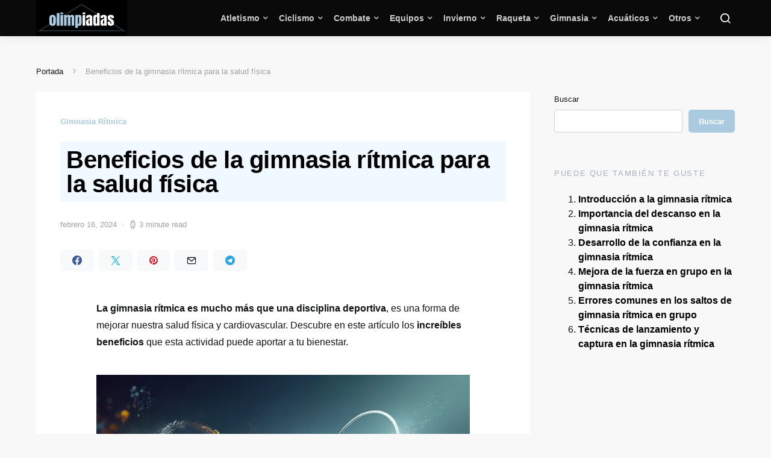

--- FILE ---
content_type: text/html; charset=UTF-8
request_url: https://olimpiadas.es/beneficios-de-la-gimnasia-ritmica-para-la-salud-fisica
body_size: 20844
content:
<!doctype html>
<html lang="es">
<head>
	<meta charset="UTF-8">
	<meta name="viewport" content="width=device-width, initial-scale=1">
	<link rel="profile" href="https://gmpg.org/xfn/11">

	<meta name='robots' content='index, follow, max-image-preview:large, max-snippet:-1, max-video-preview:-1' />

	<!-- This site is optimized with the Yoast SEO plugin v22.2 - https://yoast.com/wordpress/plugins/seo/ -->
	<title>Beneficios de la gimnasia rítmica para la salud física - Olimpiadas</title>
	<meta name="description" content="Descubre los increíbles beneficios de la gimnasia rítmica para mejorar tu salud física y cardiovascular. Ideal para entusiastas de los deportes. Mejora tu sistema cardiovascular." />
	<link rel="canonical" href="https://olimpiadas.es/beneficios-de-la-gimnasia-ritmica-para-la-salud-fisica" />
	<meta property="og:locale" content="es_ES" />
	<meta property="og:type" content="article" />
	<meta property="og:title" content="Beneficios de la gimnasia rítmica para la salud física - Olimpiadas" />
	<meta property="og:description" content="Descubre los increíbles beneficios de la gimnasia rítmica para mejorar tu salud física y cardiovascular. Ideal para entusiastas de los deportes. Mejora tu sistema cardiovascular." />
	<meta property="og:url" content="https://olimpiadas.es/beneficios-de-la-gimnasia-ritmica-para-la-salud-fisica" />
	<meta property="og:site_name" content="Olimpiadas" />
	<meta property="article:published_time" content="2024-02-16T23:17:48+00:00" />
	<meta property="article:modified_time" content="2024-01-09T05:25:35+00:00" />
	<meta property="og:image" content="https://olimpiadas.es/wp-content/uploads/2024/01/mejora-del-sistema-cardiovascular.webp" />
	<meta property="og:image:width" content="800" />
	<meta property="og:image:height" content="800" />
	<meta property="og:image:type" content="image/webp" />
	<meta name="author" content="Jhony" />
	<meta name="twitter:card" content="summary_large_image" />
	<meta name="twitter:site" content="@Arenas_IA" />
	<meta name="twitter:label1" content="Escrito por" />
	<meta name="twitter:data1" content="Jhony" />
	<meta name="twitter:label2" content="Tiempo de lectura" />
	<meta name="twitter:data2" content="4 minutos" />
	<script type="application/ld+json" class="yoast-schema-graph">{"@context":"https://schema.org","@graph":[{"@type":"Article","@id":"https://olimpiadas.es/beneficios-de-la-gimnasia-ritmica-para-la-salud-fisica#article","isPartOf":{"@id":"https://olimpiadas.es/beneficios-de-la-gimnasia-ritmica-para-la-salud-fisica"},"author":{"name":"Jhony","@id":"https://olimpiadas.es/#/schema/person/793be3dd09f137f714eecc61211d804e"},"headline":"Beneficios de la gimnasia rítmica para la salud física","datePublished":"2024-02-16T23:17:48+00:00","dateModified":"2024-01-09T05:25:35+00:00","mainEntityOfPage":{"@id":"https://olimpiadas.es/beneficios-de-la-gimnasia-ritmica-para-la-salud-fisica"},"wordCount":799,"commentCount":0,"publisher":{"@id":"https://olimpiadas.es/#/schema/person/09dede63e66da54700cee7a0c0d9ea76"},"image":{"@id":"https://olimpiadas.es/beneficios-de-la-gimnasia-ritmica-para-la-salud-fisica#primaryimage"},"thumbnailUrl":"https://olimpiadas.es/wp-content/uploads/2024/01/mejora-del-sistema-cardiovascular.webp","articleSection":["Gimnasia Rítmica"],"inLanguage":"es","potentialAction":[{"@type":"CommentAction","name":"Comment","target":["https://olimpiadas.es/beneficios-de-la-gimnasia-ritmica-para-la-salud-fisica#respond"]}]},{"@type":"WebPage","@id":"https://olimpiadas.es/beneficios-de-la-gimnasia-ritmica-para-la-salud-fisica","url":"https://olimpiadas.es/beneficios-de-la-gimnasia-ritmica-para-la-salud-fisica","name":"Beneficios de la gimnasia rítmica para la salud física - Olimpiadas","isPartOf":{"@id":"https://olimpiadas.es/#website"},"primaryImageOfPage":{"@id":"https://olimpiadas.es/beneficios-de-la-gimnasia-ritmica-para-la-salud-fisica#primaryimage"},"image":{"@id":"https://olimpiadas.es/beneficios-de-la-gimnasia-ritmica-para-la-salud-fisica#primaryimage"},"thumbnailUrl":"https://olimpiadas.es/wp-content/uploads/2024/01/mejora-del-sistema-cardiovascular.webp","datePublished":"2024-02-16T23:17:48+00:00","dateModified":"2024-01-09T05:25:35+00:00","description":"Descubre los increíbles beneficios de la gimnasia rítmica para mejorar tu salud física y cardiovascular. Ideal para entusiastas de los deportes. Mejora tu sistema cardiovascular.","breadcrumb":{"@id":"https://olimpiadas.es/beneficios-de-la-gimnasia-ritmica-para-la-salud-fisica#breadcrumb"},"inLanguage":"es","potentialAction":[{"@type":"ReadAction","target":["https://olimpiadas.es/beneficios-de-la-gimnasia-ritmica-para-la-salud-fisica"]}]},{"@type":"ImageObject","inLanguage":"es","@id":"https://olimpiadas.es/beneficios-de-la-gimnasia-ritmica-para-la-salud-fisica#primaryimage","url":"https://olimpiadas.es/wp-content/uploads/2024/01/mejora-del-sistema-cardiovascular.webp","contentUrl":"https://olimpiadas.es/wp-content/uploads/2024/01/mejora-del-sistema-cardiovascular.webp","width":800,"height":800},{"@type":"BreadcrumbList","@id":"https://olimpiadas.es/beneficios-de-la-gimnasia-ritmica-para-la-salud-fisica#breadcrumb","itemListElement":[{"@type":"ListItem","position":1,"name":"Portada","item":"https://olimpiadas.es/"},{"@type":"ListItem","position":2,"name":"Beneficios de la gimnasia rítmica para la salud física"}]},{"@type":"WebSite","@id":"https://olimpiadas.es/#website","url":"https://olimpiadas.es/","name":"Olimpiadas","description":"Todos los deportes en un lugar","publisher":{"@id":"https://olimpiadas.es/#/schema/person/09dede63e66da54700cee7a0c0d9ea76"},"potentialAction":[{"@type":"SearchAction","target":{"@type":"EntryPoint","urlTemplate":"https://olimpiadas.es/?s={search_term_string}"},"query-input":"required name=search_term_string"}],"inLanguage":"es"},{"@type":["Person","Organization"],"@id":"https://olimpiadas.es/#/schema/person/09dede63e66da54700cee7a0c0d9ea76","name":"admin","image":{"@type":"ImageObject","inLanguage":"es","@id":"https://olimpiadas.es/#/schema/person/image/","url":"https://olimpiadas.es/wp-content/uploads/2024/01/photo_2023-04-06_13-37-28.jpg","contentUrl":"https://olimpiadas.es/wp-content/uploads/2024/01/photo_2023-04-06_13-37-28.jpg","width":640,"height":640,"caption":"admin"},"logo":{"@id":"https://olimpiadas.es/#/schema/person/image/"},"sameAs":["https://olimpiadas.es","https://twitter.com/https://twitter.com/Arenas_IA"]},{"@type":"Person","@id":"https://olimpiadas.es/#/schema/person/793be3dd09f137f714eecc61211d804e","name":"Jhony","image":{"@type":"ImageObject","inLanguage":"es","@id":"https://olimpiadas.es/#/schema/person/image/","url":"https://secure.gravatar.com/avatar/2b3a244c8895a412f22ad7f42093a897915cd5ae8f15482e2a8f6d20d5484bf2?s=96&d=robohash&r=g","contentUrl":"https://secure.gravatar.com/avatar/2b3a244c8895a412f22ad7f42093a897915cd5ae8f15482e2a8f6d20d5484bf2?s=96&d=robohash&r=g","caption":"Jhony"},"url":"https://olimpiadas.es/author/jhony"}]}</script>
	<!-- / Yoast SEO plugin. -->


<link rel="alternate" type="application/rss+xml" title="Olimpiadas &raquo; Feed" href="https://olimpiadas.es/feed" />
<link rel="alternate" type="application/rss+xml" title="Olimpiadas &raquo; Feed de los comentarios" href="https://olimpiadas.es/comments/feed" />
<link rel="alternate" type="application/rss+xml" title="Olimpiadas &raquo; Comentario Beneficios de la gimnasia rítmica para la salud física del feed" href="https://olimpiadas.es/beneficios-de-la-gimnasia-ritmica-para-la-salud-fisica/feed" />
<link rel="alternate" title="oEmbed (JSON)" type="application/json+oembed" href="https://olimpiadas.es/wp-json/oembed/1.0/embed?url=https%3A%2F%2Folimpiadas.es%2Fbeneficios-de-la-gimnasia-ritmica-para-la-salud-fisica" />
<link rel="alternate" title="oEmbed (XML)" type="text/xml+oembed" href="https://olimpiadas.es/wp-json/oembed/1.0/embed?url=https%3A%2F%2Folimpiadas.es%2Fbeneficios-de-la-gimnasia-ritmica-para-la-salud-fisica&#038;format=xml" />
<style id='wp-img-auto-sizes-contain-inline-css'>
img:is([sizes=auto i],[sizes^="auto," i]){contain-intrinsic-size:3000px 1500px}
/*# sourceURL=wp-img-auto-sizes-contain-inline-css */
</style>
<link rel='alternate stylesheet' id='powerkit-icons-css' href='https://olimpiadas.es/wp-content/plugins/powerkit/assets/fonts/powerkit-icons.woff?ver=2.9.1' as='font' type='font/wof' crossorigin />
<link rel='stylesheet' id='powerkit-css' href='https://olimpiadas.es/wp-content/plugins/powerkit/assets/css/powerkit.css?ver=2.9.1' media='all' />
<style id='wp-emoji-styles-inline-css'>

	img.wp-smiley, img.emoji {
		display: inline !important;
		border: none !important;
		box-shadow: none !important;
		height: 1em !important;
		width: 1em !important;
		margin: 0 0.07em !important;
		vertical-align: -0.1em !important;
		background: none !important;
		padding: 0 !important;
	}
/*# sourceURL=wp-emoji-styles-inline-css */
</style>
<style id='wp-block-library-inline-css'>
:root{--wp-block-synced-color:#7a00df;--wp-block-synced-color--rgb:122,0,223;--wp-bound-block-color:var(--wp-block-synced-color);--wp-editor-canvas-background:#ddd;--wp-admin-theme-color:#007cba;--wp-admin-theme-color--rgb:0,124,186;--wp-admin-theme-color-darker-10:#006ba1;--wp-admin-theme-color-darker-10--rgb:0,107,160.5;--wp-admin-theme-color-darker-20:#005a87;--wp-admin-theme-color-darker-20--rgb:0,90,135;--wp-admin-border-width-focus:2px}@media (min-resolution:192dpi){:root{--wp-admin-border-width-focus:1.5px}}.wp-element-button{cursor:pointer}:root .has-very-light-gray-background-color{background-color:#eee}:root .has-very-dark-gray-background-color{background-color:#313131}:root .has-very-light-gray-color{color:#eee}:root .has-very-dark-gray-color{color:#313131}:root .has-vivid-green-cyan-to-vivid-cyan-blue-gradient-background{background:linear-gradient(135deg,#00d084,#0693e3)}:root .has-purple-crush-gradient-background{background:linear-gradient(135deg,#34e2e4,#4721fb 50%,#ab1dfe)}:root .has-hazy-dawn-gradient-background{background:linear-gradient(135deg,#faaca8,#dad0ec)}:root .has-subdued-olive-gradient-background{background:linear-gradient(135deg,#fafae1,#67a671)}:root .has-atomic-cream-gradient-background{background:linear-gradient(135deg,#fdd79a,#004a59)}:root .has-nightshade-gradient-background{background:linear-gradient(135deg,#330968,#31cdcf)}:root .has-midnight-gradient-background{background:linear-gradient(135deg,#020381,#2874fc)}:root{--wp--preset--font-size--normal:16px;--wp--preset--font-size--huge:42px}.has-regular-font-size{font-size:1em}.has-larger-font-size{font-size:2.625em}.has-normal-font-size{font-size:var(--wp--preset--font-size--normal)}.has-huge-font-size{font-size:var(--wp--preset--font-size--huge)}.has-text-align-center{text-align:center}.has-text-align-left{text-align:left}.has-text-align-right{text-align:right}.has-fit-text{white-space:nowrap!important}#end-resizable-editor-section{display:none}.aligncenter{clear:both}.items-justified-left{justify-content:flex-start}.items-justified-center{justify-content:center}.items-justified-right{justify-content:flex-end}.items-justified-space-between{justify-content:space-between}.screen-reader-text{border:0;clip-path:inset(50%);height:1px;margin:-1px;overflow:hidden;padding:0;position:absolute;width:1px;word-wrap:normal!important}.screen-reader-text:focus{background-color:#ddd;clip-path:none;color:#444;display:block;font-size:1em;height:auto;left:5px;line-height:normal;padding:15px 23px 14px;text-decoration:none;top:5px;width:auto;z-index:100000}html :where(.has-border-color){border-style:solid}html :where([style*=border-top-color]){border-top-style:solid}html :where([style*=border-right-color]){border-right-style:solid}html :where([style*=border-bottom-color]){border-bottom-style:solid}html :where([style*=border-left-color]){border-left-style:solid}html :where([style*=border-width]){border-style:solid}html :where([style*=border-top-width]){border-top-style:solid}html :where([style*=border-right-width]){border-right-style:solid}html :where([style*=border-bottom-width]){border-bottom-style:solid}html :where([style*=border-left-width]){border-left-style:solid}html :where(img[class*=wp-image-]){height:auto;max-width:100%}:where(figure){margin:0 0 1em}html :where(.is-position-sticky){--wp-admin--admin-bar--position-offset:var(--wp-admin--admin-bar--height,0px)}@media screen and (max-width:600px){html :where(.is-position-sticky){--wp-admin--admin-bar--position-offset:0px}}

/*# sourceURL=wp-block-library-inline-css */
</style><style id='wp-block-search-inline-css'>
.wp-block-search__button{margin-left:10px;word-break:normal}.wp-block-search__button.has-icon{line-height:0}.wp-block-search__button svg{height:1.25em;min-height:24px;min-width:24px;width:1.25em;fill:currentColor;vertical-align:text-bottom}:where(.wp-block-search__button){border:1px solid #ccc;padding:6px 10px}.wp-block-search__inside-wrapper{display:flex;flex:auto;flex-wrap:nowrap;max-width:100%}.wp-block-search__label{width:100%}.wp-block-search.wp-block-search__button-only .wp-block-search__button{box-sizing:border-box;display:flex;flex-shrink:0;justify-content:center;margin-left:0;max-width:100%}.wp-block-search.wp-block-search__button-only .wp-block-search__inside-wrapper{min-width:0!important;transition-property:width}.wp-block-search.wp-block-search__button-only .wp-block-search__input{flex-basis:100%;transition-duration:.3s}.wp-block-search.wp-block-search__button-only.wp-block-search__searchfield-hidden,.wp-block-search.wp-block-search__button-only.wp-block-search__searchfield-hidden .wp-block-search__inside-wrapper{overflow:hidden}.wp-block-search.wp-block-search__button-only.wp-block-search__searchfield-hidden .wp-block-search__input{border-left-width:0!important;border-right-width:0!important;flex-basis:0;flex-grow:0;margin:0;min-width:0!important;padding-left:0!important;padding-right:0!important;width:0!important}:where(.wp-block-search__input){appearance:none;border:1px solid #949494;flex-grow:1;font-family:inherit;font-size:inherit;font-style:inherit;font-weight:inherit;letter-spacing:inherit;line-height:inherit;margin-left:0;margin-right:0;min-width:3rem;padding:8px;text-decoration:unset!important;text-transform:inherit}:where(.wp-block-search__button-inside .wp-block-search__inside-wrapper){background-color:#fff;border:1px solid #949494;box-sizing:border-box;padding:4px}:where(.wp-block-search__button-inside .wp-block-search__inside-wrapper) .wp-block-search__input{border:none;border-radius:0;padding:0 4px}:where(.wp-block-search__button-inside .wp-block-search__inside-wrapper) .wp-block-search__input:focus{outline:none}:where(.wp-block-search__button-inside .wp-block-search__inside-wrapper) :where(.wp-block-search__button){padding:4px 8px}.wp-block-search.aligncenter .wp-block-search__inside-wrapper{margin:auto}.wp-block[data-align=right] .wp-block-search.wp-block-search__button-only .wp-block-search__inside-wrapper{float:right}
/*# sourceURL=https://olimpiadas.es/wp-includes/blocks/search/style.min.css */
</style>
<style id='global-styles-inline-css'>
:root{--wp--preset--aspect-ratio--square: 1;--wp--preset--aspect-ratio--4-3: 4/3;--wp--preset--aspect-ratio--3-4: 3/4;--wp--preset--aspect-ratio--3-2: 3/2;--wp--preset--aspect-ratio--2-3: 2/3;--wp--preset--aspect-ratio--16-9: 16/9;--wp--preset--aspect-ratio--9-16: 9/16;--wp--preset--color--black: #000000;--wp--preset--color--cyan-bluish-gray: #abb8c3;--wp--preset--color--white: #ffffff;--wp--preset--color--pale-pink: #f78da7;--wp--preset--color--vivid-red: #cf2e2e;--wp--preset--color--luminous-vivid-orange: #ff6900;--wp--preset--color--luminous-vivid-amber: #fcb900;--wp--preset--color--light-green-cyan: #7bdcb5;--wp--preset--color--vivid-green-cyan: #00d084;--wp--preset--color--pale-cyan-blue: #8ed1fc;--wp--preset--color--vivid-cyan-blue: #0693e3;--wp--preset--color--vivid-purple: #9b51e0;--wp--preset--gradient--vivid-cyan-blue-to-vivid-purple: linear-gradient(135deg,rgb(6,147,227) 0%,rgb(155,81,224) 100%);--wp--preset--gradient--light-green-cyan-to-vivid-green-cyan: linear-gradient(135deg,rgb(122,220,180) 0%,rgb(0,208,130) 100%);--wp--preset--gradient--luminous-vivid-amber-to-luminous-vivid-orange: linear-gradient(135deg,rgb(252,185,0) 0%,rgb(255,105,0) 100%);--wp--preset--gradient--luminous-vivid-orange-to-vivid-red: linear-gradient(135deg,rgb(255,105,0) 0%,rgb(207,46,46) 100%);--wp--preset--gradient--very-light-gray-to-cyan-bluish-gray: linear-gradient(135deg,rgb(238,238,238) 0%,rgb(169,184,195) 100%);--wp--preset--gradient--cool-to-warm-spectrum: linear-gradient(135deg,rgb(74,234,220) 0%,rgb(151,120,209) 20%,rgb(207,42,186) 40%,rgb(238,44,130) 60%,rgb(251,105,98) 80%,rgb(254,248,76) 100%);--wp--preset--gradient--blush-light-purple: linear-gradient(135deg,rgb(255,206,236) 0%,rgb(152,150,240) 100%);--wp--preset--gradient--blush-bordeaux: linear-gradient(135deg,rgb(254,205,165) 0%,rgb(254,45,45) 50%,rgb(107,0,62) 100%);--wp--preset--gradient--luminous-dusk: linear-gradient(135deg,rgb(255,203,112) 0%,rgb(199,81,192) 50%,rgb(65,88,208) 100%);--wp--preset--gradient--pale-ocean: linear-gradient(135deg,rgb(255,245,203) 0%,rgb(182,227,212) 50%,rgb(51,167,181) 100%);--wp--preset--gradient--electric-grass: linear-gradient(135deg,rgb(202,248,128) 0%,rgb(113,206,126) 100%);--wp--preset--gradient--midnight: linear-gradient(135deg,rgb(2,3,129) 0%,rgb(40,116,252) 100%);--wp--preset--font-size--small: 13px;--wp--preset--font-size--medium: 20px;--wp--preset--font-size--large: 36px;--wp--preset--font-size--x-large: 42px;--wp--preset--spacing--20: 0.44rem;--wp--preset--spacing--30: 0.67rem;--wp--preset--spacing--40: 1rem;--wp--preset--spacing--50: 1.5rem;--wp--preset--spacing--60: 2.25rem;--wp--preset--spacing--70: 3.38rem;--wp--preset--spacing--80: 5.06rem;--wp--preset--shadow--natural: 6px 6px 9px rgba(0, 0, 0, 0.2);--wp--preset--shadow--deep: 12px 12px 50px rgba(0, 0, 0, 0.4);--wp--preset--shadow--sharp: 6px 6px 0px rgba(0, 0, 0, 0.2);--wp--preset--shadow--outlined: 6px 6px 0px -3px rgb(255, 255, 255), 6px 6px rgb(0, 0, 0);--wp--preset--shadow--crisp: 6px 6px 0px rgb(0, 0, 0);}:where(.is-layout-flex){gap: 0.5em;}:where(.is-layout-grid){gap: 0.5em;}body .is-layout-flex{display: flex;}.is-layout-flex{flex-wrap: wrap;align-items: center;}.is-layout-flex > :is(*, div){margin: 0;}body .is-layout-grid{display: grid;}.is-layout-grid > :is(*, div){margin: 0;}:where(.wp-block-columns.is-layout-flex){gap: 2em;}:where(.wp-block-columns.is-layout-grid){gap: 2em;}:where(.wp-block-post-template.is-layout-flex){gap: 1.25em;}:where(.wp-block-post-template.is-layout-grid){gap: 1.25em;}.has-black-color{color: var(--wp--preset--color--black) !important;}.has-cyan-bluish-gray-color{color: var(--wp--preset--color--cyan-bluish-gray) !important;}.has-white-color{color: var(--wp--preset--color--white) !important;}.has-pale-pink-color{color: var(--wp--preset--color--pale-pink) !important;}.has-vivid-red-color{color: var(--wp--preset--color--vivid-red) !important;}.has-luminous-vivid-orange-color{color: var(--wp--preset--color--luminous-vivid-orange) !important;}.has-luminous-vivid-amber-color{color: var(--wp--preset--color--luminous-vivid-amber) !important;}.has-light-green-cyan-color{color: var(--wp--preset--color--light-green-cyan) !important;}.has-vivid-green-cyan-color{color: var(--wp--preset--color--vivid-green-cyan) !important;}.has-pale-cyan-blue-color{color: var(--wp--preset--color--pale-cyan-blue) !important;}.has-vivid-cyan-blue-color{color: var(--wp--preset--color--vivid-cyan-blue) !important;}.has-vivid-purple-color{color: var(--wp--preset--color--vivid-purple) !important;}.has-black-background-color{background-color: var(--wp--preset--color--black) !important;}.has-cyan-bluish-gray-background-color{background-color: var(--wp--preset--color--cyan-bluish-gray) !important;}.has-white-background-color{background-color: var(--wp--preset--color--white) !important;}.has-pale-pink-background-color{background-color: var(--wp--preset--color--pale-pink) !important;}.has-vivid-red-background-color{background-color: var(--wp--preset--color--vivid-red) !important;}.has-luminous-vivid-orange-background-color{background-color: var(--wp--preset--color--luminous-vivid-orange) !important;}.has-luminous-vivid-amber-background-color{background-color: var(--wp--preset--color--luminous-vivid-amber) !important;}.has-light-green-cyan-background-color{background-color: var(--wp--preset--color--light-green-cyan) !important;}.has-vivid-green-cyan-background-color{background-color: var(--wp--preset--color--vivid-green-cyan) !important;}.has-pale-cyan-blue-background-color{background-color: var(--wp--preset--color--pale-cyan-blue) !important;}.has-vivid-cyan-blue-background-color{background-color: var(--wp--preset--color--vivid-cyan-blue) !important;}.has-vivid-purple-background-color{background-color: var(--wp--preset--color--vivid-purple) !important;}.has-black-border-color{border-color: var(--wp--preset--color--black) !important;}.has-cyan-bluish-gray-border-color{border-color: var(--wp--preset--color--cyan-bluish-gray) !important;}.has-white-border-color{border-color: var(--wp--preset--color--white) !important;}.has-pale-pink-border-color{border-color: var(--wp--preset--color--pale-pink) !important;}.has-vivid-red-border-color{border-color: var(--wp--preset--color--vivid-red) !important;}.has-luminous-vivid-orange-border-color{border-color: var(--wp--preset--color--luminous-vivid-orange) !important;}.has-luminous-vivid-amber-border-color{border-color: var(--wp--preset--color--luminous-vivid-amber) !important;}.has-light-green-cyan-border-color{border-color: var(--wp--preset--color--light-green-cyan) !important;}.has-vivid-green-cyan-border-color{border-color: var(--wp--preset--color--vivid-green-cyan) !important;}.has-pale-cyan-blue-border-color{border-color: var(--wp--preset--color--pale-cyan-blue) !important;}.has-vivid-cyan-blue-border-color{border-color: var(--wp--preset--color--vivid-cyan-blue) !important;}.has-vivid-purple-border-color{border-color: var(--wp--preset--color--vivid-purple) !important;}.has-vivid-cyan-blue-to-vivid-purple-gradient-background{background: var(--wp--preset--gradient--vivid-cyan-blue-to-vivid-purple) !important;}.has-light-green-cyan-to-vivid-green-cyan-gradient-background{background: var(--wp--preset--gradient--light-green-cyan-to-vivid-green-cyan) !important;}.has-luminous-vivid-amber-to-luminous-vivid-orange-gradient-background{background: var(--wp--preset--gradient--luminous-vivid-amber-to-luminous-vivid-orange) !important;}.has-luminous-vivid-orange-to-vivid-red-gradient-background{background: var(--wp--preset--gradient--luminous-vivid-orange-to-vivid-red) !important;}.has-very-light-gray-to-cyan-bluish-gray-gradient-background{background: var(--wp--preset--gradient--very-light-gray-to-cyan-bluish-gray) !important;}.has-cool-to-warm-spectrum-gradient-background{background: var(--wp--preset--gradient--cool-to-warm-spectrum) !important;}.has-blush-light-purple-gradient-background{background: var(--wp--preset--gradient--blush-light-purple) !important;}.has-blush-bordeaux-gradient-background{background: var(--wp--preset--gradient--blush-bordeaux) !important;}.has-luminous-dusk-gradient-background{background: var(--wp--preset--gradient--luminous-dusk) !important;}.has-pale-ocean-gradient-background{background: var(--wp--preset--gradient--pale-ocean) !important;}.has-electric-grass-gradient-background{background: var(--wp--preset--gradient--electric-grass) !important;}.has-midnight-gradient-background{background: var(--wp--preset--gradient--midnight) !important;}.has-small-font-size{font-size: var(--wp--preset--font-size--small) !important;}.has-medium-font-size{font-size: var(--wp--preset--font-size--medium) !important;}.has-large-font-size{font-size: var(--wp--preset--font-size--large) !important;}.has-x-large-font-size{font-size: var(--wp--preset--font-size--x-large) !important;}
/*# sourceURL=global-styles-inline-css */
</style>

<style id='classic-theme-styles-inline-css'>
/*! This file is auto-generated */
.wp-block-button__link{color:#fff;background-color:#32373c;border-radius:9999px;box-shadow:none;text-decoration:none;padding:calc(.667em + 2px) calc(1.333em + 2px);font-size:1.125em}.wp-block-file__button{background:#32373c;color:#fff;text-decoration:none}
/*# sourceURL=/wp-includes/css/classic-themes.min.css */
</style>
<link rel='stylesheet' id='dashicons-css' href='https://olimpiadas.es/wp-includes/css/dashicons.min.css?ver=6.9' media='all' />
<link rel='stylesheet' id='post-views-counter-frontend-css' href='https://olimpiadas.es/wp-content/plugins/post-views-counter/css/frontend.min.css?ver=1.4.4' media='all' />
<link rel='stylesheet' id='powerkit-author-box-css' href='https://olimpiadas.es/wp-content/plugins/powerkit/modules/author-box/public/css/public-powerkit-author-box.css?ver=2.9.1' media='all' />
<link rel='stylesheet' id='powerkit-basic-elements-css' href='https://olimpiadas.es/wp-content/plugins/powerkit/modules/basic-elements/public/css/public-powerkit-basic-elements.css?ver=2.9.1' media='screen' />
<link rel='stylesheet' id='powerkit-coming-soon-css' href='https://olimpiadas.es/wp-content/plugins/powerkit/modules/coming-soon/public/css/public-powerkit-coming-soon.css?ver=2.9.1' media='all' />
<link rel='stylesheet' id='powerkit-content-formatting-css' href='https://olimpiadas.es/wp-content/plugins/powerkit/modules/content-formatting/public/css/public-powerkit-content-formatting.css?ver=2.9.1' media='all' />
<link rel='stylesheet' id='powerkit-сontributors-css' href='https://olimpiadas.es/wp-content/plugins/powerkit/modules/contributors/public/css/public-powerkit-contributors.css?ver=2.9.1' media='all' />
<link rel='stylesheet' id='powerkit-facebook-css' href='https://olimpiadas.es/wp-content/plugins/powerkit/modules/facebook/public/css/public-powerkit-facebook.css?ver=2.9.1' media='all' />
<link rel='stylesheet' id='powerkit-featured-categories-css' href='https://olimpiadas.es/wp-content/plugins/powerkit/modules/featured-categories/public/css/public-powerkit-featured-categories.css?ver=2.9.1' media='all' />
<link rel='stylesheet' id='powerkit-inline-posts-css' href='https://olimpiadas.es/wp-content/plugins/powerkit/modules/inline-posts/public/css/public-powerkit-inline-posts.css?ver=2.9.1' media='all' />
<link rel='stylesheet' id='powerkit-instagram-css' href='https://olimpiadas.es/wp-content/plugins/powerkit/modules/instagram/public/css/public-powerkit-instagram.css?ver=2.9.1' media='all' />
<link rel='stylesheet' id='powerkit-justified-gallery-css' href='https://olimpiadas.es/wp-content/plugins/powerkit/modules/justified-gallery/public/css/public-powerkit-justified-gallery.css?ver=2.9.1' media='all' />
<link rel='stylesheet' id='glightbox-css' href='https://olimpiadas.es/wp-content/plugins/powerkit/modules/lightbox/public/css/glightbox.min.css?ver=2.9.1' media='all' />
<link rel='stylesheet' id='powerkit-lightbox-css' href='https://olimpiadas.es/wp-content/plugins/powerkit/modules/lightbox/public/css/public-powerkit-lightbox.css?ver=2.9.1' media='all' />
<link rel='stylesheet' id='powerkit-opt-in-forms-css' href='https://olimpiadas.es/wp-content/plugins/powerkit/modules/opt-in-forms/public/css/public-powerkit-opt-in-forms.css?ver=2.9.1' media='all' />
<link rel='stylesheet' id='powerkit-pinterest-css' href='https://olimpiadas.es/wp-content/plugins/powerkit/modules/pinterest/public/css/public-powerkit-pinterest.css?ver=2.9.1' media='all' />
<link rel='stylesheet' id='powerkit-widget-posts-css' href='https://olimpiadas.es/wp-content/plugins/powerkit/modules/posts/public/css/public-powerkit-widget-posts.css?ver=2.9.1' media='all' />
<link rel='stylesheet' id='powerkit-scroll-to-top-css' href='https://olimpiadas.es/wp-content/plugins/powerkit/modules/scroll-to-top/public/css/public-powerkit-scroll-to-top.css?ver=2.9.1' media='all' />
<link rel='stylesheet' id='powerkit-share-buttons-css' href='https://olimpiadas.es/wp-content/plugins/powerkit/modules/share-buttons/public/css/public-powerkit-share-buttons.css?ver=2.9.1' media='all' />
<link rel='stylesheet' id='powerkit-slider-gallery-css' href='https://olimpiadas.es/wp-content/plugins/powerkit/modules/slider-gallery/public/css/public-powerkit-slider-gallery.css?ver=2.9.1' media='all' />
<link rel='stylesheet' id='powerkit-social-links-css' href='https://olimpiadas.es/wp-content/plugins/powerkit/modules/social-links/public/css/public-powerkit-social-links.css?ver=2.9.1' media='all' />
<link rel='stylesheet' id='powerkit-table-of-contents-css' href='https://olimpiadas.es/wp-content/plugins/powerkit/modules/table-of-contents/public/css/public-powerkit-table-of-contents.css?ver=2.9.1' media='all' />
<link rel='stylesheet' id='powerkit-twitter-css' href='https://olimpiadas.es/wp-content/plugins/powerkit/modules/twitter/public/css/public-powerkit-twitter.css?ver=2.9.1' media='all' />
<link rel='stylesheet' id='powerkit-widget-about-css' href='https://olimpiadas.es/wp-content/plugins/powerkit/modules/widget-about/public/css/public-powerkit-widget-about.css?ver=2.9.1' media='all' />
<link rel='stylesheet' id='cmplz-general-css' href='https://olimpiadas.es/wp-content/plugins/complianz-gdpr/assets/css/cookieblocker.min.css?ver=1710798206' media='all' />
<link rel='stylesheet' id='csco-styles-css' href='https://olimpiadas.es/wp-content/themes/expertly/style.css?ver=1.8.6' media='all' />
<link rel='stylesheet' id='searchwp-live-search-css' href='https://olimpiadas.es/wp-content/plugins/searchwp-live-ajax-search/assets/styles/style.css?ver=1.7.6' media='all' />
<link rel='stylesheet' id='__EPYT__style-css' href='https://olimpiadas.es/wp-content/plugins/youtube-embed-plus/styles/ytprefs.min.css?ver=14.2.1' media='all' />
<style id='__EPYT__style-inline-css'>

                .epyt-gallery-thumb {
                        width: 33.333%;
                }
                
/*# sourceURL=__EPYT__style-inline-css */
</style>
<script src="https://olimpiadas.es/wp-includes/js/jquery/jquery.min.js?ver=3.7.1" id="jquery-core-js"></script>
<script src="https://olimpiadas.es/wp-includes/js/jquery/jquery-migrate.min.js?ver=3.4.1" id="jquery-migrate-js"></script>
<script src="https://olimpiadas.es/wp-content/plugins/wp-thecrag-oembed-master/js/iframeResizer.min.js?ver=2.6.1" id="iframe_resizer-js"></script>
<script src="https://olimpiadas.es/wp-content/plugins/wp-thecrag-oembed-master/js/iframeResizer.initialise.js?ver=6.9" id="iframe_resizer_initialise-js"></script>
<script id="__ytprefs__-js-extra">
var _EPYT_ = {"ajaxurl":"https://olimpiadas.es/wp-admin/admin-ajax.php","security":"d1b74be82a","gallery_scrolloffset":"20","eppathtoscripts":"https://olimpiadas.es/wp-content/plugins/youtube-embed-plus/scripts/","eppath":"https://olimpiadas.es/wp-content/plugins/youtube-embed-plus/","epresponsiveselector":"[\"iframe.__youtube_prefs_widget__\"]","epdovol":"1","version":"14.2.1","evselector":"iframe.__youtube_prefs__[src], iframe[src*=\"youtube.com/embed/\"], iframe[src*=\"youtube-nocookie.com/embed/\"]","ajax_compat":"","maxres_facade":"eager","ytapi_load":"light","pause_others":"","stopMobileBuffer":"1","facade_mode":"","not_live_on_channel":"","vi_active":"","vi_js_posttypes":[]};
//# sourceURL=__ytprefs__-js-extra
</script>
<script src="https://olimpiadas.es/wp-content/plugins/youtube-embed-plus/scripts/ytprefs.min.js?ver=14.2.1" id="__ytprefs__-js"></script>
<link rel="https://api.w.org/" href="https://olimpiadas.es/wp-json/" /><link rel="alternate" title="JSON" type="application/json" href="https://olimpiadas.es/wp-json/wp/v2/posts/9293" /><link rel="EditURI" type="application/rsd+xml" title="RSD" href="https://olimpiadas.es/xmlrpc.php?rsd" />
<meta name="generator" content="WordPress 6.9" />
<link rel='shortlink' href='https://olimpiadas.es/?p=9293' />
<link rel="icon" href="https://olimpiadas.es/wp-content/uploads/2024/01/cropped-o-1-32x32.png" sizes="32x32" />
<link rel="icon" href="https://olimpiadas.es/wp-content/uploads/2024/01/cropped-o-1-192x192.png" sizes="192x192" />
<link rel="apple-touch-icon" href="https://olimpiadas.es/wp-content/uploads/2024/01/cropped-o-1-180x180.png" />
<meta name="msapplication-TileImage" content="https://olimpiadas.es/wp-content/uploads/2024/01/cropped-o-1-270x270.png" />
		<style id="wp-custom-css">
			h1 { color:#000; background-color:#F0F9FF; padding:10px 0px 10px 10px; }
h4 { border-bottom: 1px solid #accce2; border-top: 1px solid #accce2;  color:#000; padding:10px 0px 10px 10px; margin-top:40px; background-color:#F0F9FF;  }
h5 {color: #999}		</style>
		<style id="kirki-inline-styles">a:hover, .entry-content a, .must-log-in a, .meta-category a, blockquote:before, .navbar-nav li.current-menu-ancestor > a, li.current-menu-item > a, li.cs-mega-menu-child.active-item > a, .cs-bg-dark.navbar-primary .navbar-nav ul li.current-menu-ancestor > a, .cs-bg-dark.navbar-primary .navbar-nav ul li.current-menu-item > a, .cs-bg-dark.navbar-primary .navbar-nav li.cs-mega-menu-child.active-item > a{color:#aacadf;}button, .button, input[type="button"], input[type="reset"], input[type="submit"], .wp-block-button .wp-block-button__link:not(.has-background), .toggle-search.toggle-close, .offcanvas-header .toggle-offcanvas, .cs-overlay .post-categories a:hover, .post-format-icon > a:hover, .entry-more-button .entry-more:hover, .cs-list-articles > li > a:hover:before, .pk-badge-primary, .pk-bg-primary, .pk-button-primary, .pk-button-primary:hover, h2.pk-heading-numbered:before{background-color:#aacadf;}.cs-overlay .cs-overlay-background:after, .pk-bg-overlay, .pk-zoom-icon-popup:after{background-color:rgba(0,0,0,0.25);}.navbar-primary, .offcanvas-header{background-color:#0a0a0a;}.site-footer{background-color:#0a0a0a;}body{font-family:-apple-system, BlinkMacSystemFont, "Segoe UI", Roboto, Oxygen-Sans, Ubuntu, Cantarell, "Helvetica Neue", sans-serif;font-size:1rem;font-weight:400;}.cs-font-primary, button, .button, input[type="button"], input[type="reset"], input[type="submit"], .no-comments, .text-action, .cs-link-more, .cs-nav-link, .share-total, .post-categories a, .post-meta a, .nav-links, .comment-reply-link, .post-tags a, .read-more, .navigation.pagination .nav-links > span, .navigation.pagination .nav-links > a, .pk-font-primary{font-family:-apple-system, BlinkMacSystemFont, "Segoe UI", Roboto, Oxygen-Sans, Ubuntu, Cantarell, "Helvetica Neue", sans-serif;font-size:0.813rem;font-weight:700;text-transform:none;}label, .cs-font-secondary, .post-meta, .archive-count, .page-subtitle, .site-description, figcaption, .wp-block-image figcaption, .wp-block-audio figcaption, .wp-block-embed figcaption, .wp-block-pullquote cite, .wp-block-pullquote footer, .wp-block-pullquote .wp-block-pullquote__citation, .post-format-icon, .comment-metadata, .says, .logged-in-as, .must-log-in, .wp-caption-text, blockquote cite, .wp-block-quote cite, div[class*="meta-"], span[class*="meta-"], small, .cs-breadcrumbs, .cs-homepage-category-count, .pk-font-secondary{font-family:-apple-system, BlinkMacSystemFont, "Segoe UI", Roboto, Oxygen-Sans, Ubuntu, Cantarell, "Helvetica Neue", sans-serif;font-size:0.813rem;font-weight:400;text-transform:none;}.entry .entry-content{font-family:inherit;font-size:inherit;font-weight:inherit;letter-spacing:inherit;}h1, h2, h3, h4, h5, h6, .h1, .h2, .h3, .h4, .h5, .h6, .site-title, .comment-author .fn, blockquote, .wp-block-quote, .wp-block-cover .wp-block-cover-image-text, .wp-block-cover .wp-block-cover-text, .wp-block-cover h2, .wp-block-cover-image .wp-block-cover-image-text, .wp-block-cover-image .wp-block-cover-text, .wp-block-cover-image h2, .wp-block-pullquote p, p.has-drop-cap:not(:focus):first-letter, .pk-font-heading{font-family:-apple-system, BlinkMacSystemFont, "Segoe UI", Roboto, Oxygen-Sans, Ubuntu, Cantarell, "Helvetica Neue", sans-serif;font-weight:800;letter-spacing:-0.0125em;text-transform:none;}.title-block, .pk-font-block{font-family:-apple-system, BlinkMacSystemFont, "Segoe UI", Roboto, Oxygen-Sans, Ubuntu, Cantarell, "Helvetica Neue", sans-serif;font-size:0.813rem;font-weight:400;letter-spacing:0.125em;text-transform:uppercase;color:#a2b0bf;}.navbar-nav > li > a, .cs-mega-menu-child > a, .widget_archive li, .widget_categories li, .widget_meta li a, .widget_nav_menu .menu > li > a, .widget_pages .page_item a{font-family:-apple-system, BlinkMacSystemFont, "Segoe UI", Roboto, Oxygen-Sans, Ubuntu, Cantarell, "Helvetica Neue", sans-serif;font-size:0.875rem;font-weight:700;text-transform:none;}.navbar-nav .sub-menu > li > a, .widget_categories .children li a, .widget_nav_menu .sub-menu > li > a{font-family:-apple-system, BlinkMacSystemFont, "Segoe UI", Roboto, Oxygen-Sans, Ubuntu, Cantarell, "Helvetica Neue", sans-serif;font-size:0.813rem;font-weight:400;text-transform:none;}button, input[type="button"], input[type="reset"], input[type="submit"], .button, .cs-input-group input[type="search"], .pk-button, .pk-input-group input[type="text"], .pk-scroll-to-top, .cs-overlay .post-categories a, .search-form, .cs-input-group, .pk-input-group, .pk-subscribe-form-wrap form, .widget .pk-subscribe-form-wrap.pk-subscribe-with-bg input[type="text"], .post-header .pk-share-buttons-wrap .pk-share-buttons-link, .pk-share-buttons-after-content .pk-share-buttons-link, .pk-dropcap-borders:first-letter, .pk-dropcap-bg-inverse:first-letter, .pk-dropcap-bg-light:first-letter{-webkit-border-radius:5px;-moz-border-radius:5px;border-radius:5px;}</style><link rel='stylesheet' id='yarppRelatedCss-css' href='https://olimpiadas.es/wp-content/plugins/yet-another-related-posts-plugin/style/related.css?ver=5.30.10' media='all' />
</head>

<body data-cmplz=1 class="wp-singular post-template-default single single-post postid-9293 single-format-standard wp-embed-responsive wp-theme-expertly cs-page-layout-right sidebar-enabled sidebar-right headings-large navbar-sticky-enabled navbar-smart-enabled sticky-sidebar-enabled stick-last post-sidebar-disabled block-align-enabled">

	<div class="site-overlay"></div>

	<div class="offcanvas">

		<div class="offcanvas-header cs-bg-dark">

			
			<nav class="navbar navbar-offcanvas">

									<a class="navbar-brand" href="https://olimpiadas.es/" rel="home">
						<img src="https://olimpiadas.es/wp-content/uploads/2024/01/logonegro.png"  alt="Olimpiadas" >					</a>
					
				<button type="button" class="toggle-offcanvas button-round">
					<i class="cs-icon cs-icon-x"></i>
				</button>

			</nav>

			
		</div>

		<aside class="offcanvas-sidebar">
			<div class="offcanvas-inner">
				<div class="widget widget_nav_menu cs-d-lg-none"><div class="menu-deportes-container"><ul id="menu-deportes" class="menu"><li id="menu-item-15" class="menu-item menu-item-type-taxonomy menu-item-object-category menu-item-has-children menu-item-15"><a href="https://olimpiadas.es/category/atletismo">Atletismo</a>
<ul class="sub-menu">
	<li id="menu-item-25" class="menu-item menu-item-type-taxonomy menu-item-object-category menu-item-25"><a href="https://olimpiadas.es/category/atletismo/lanzamiento-de-peso">Lanzamiento de Peso</a></li>
	<li id="menu-item-24" class="menu-item menu-item-type-taxonomy menu-item-object-category menu-item-24"><a href="https://olimpiadas.es/category/atletismo/lanzamiento-de-martillo">Lanzamiento de Martillo</a></li>
	<li id="menu-item-87" class="menu-item menu-item-type-taxonomy menu-item-object-category menu-item-87"><a href="https://olimpiadas.es/category/atletismo/salto-de-altura">Salto de Altura</a></li>
	<li id="menu-item-86" class="menu-item menu-item-type-taxonomy menu-item-object-category menu-item-86"><a href="https://olimpiadas.es/category/atletismo/salto-con-pertiga">Salto con Pértiga</a></li>
	<li id="menu-item-88" class="menu-item menu-item-type-taxonomy menu-item-object-category menu-item-88"><a href="https://olimpiadas.es/category/atletismo/salto-de-longitud">Salto de Longitud</a></li>
	<li id="menu-item-89" class="menu-item menu-item-type-taxonomy menu-item-object-category menu-item-89"><a href="https://olimpiadas.es/category/atletismo/salto-triple">Salto Triple</a></li>
	<li id="menu-item-23" class="menu-item menu-item-type-taxonomy menu-item-object-category menu-item-23"><a href="https://olimpiadas.es/category/atletismo/lanzamiento-de-jabalina">Lanzamiento de Jabalina</a></li>
	<li id="menu-item-22" class="menu-item menu-item-type-taxonomy menu-item-object-category menu-item-22"><a href="https://olimpiadas.es/category/atletismo/lanzamiento-de-disco">Lanzamiento de Disco</a></li>
	<li id="menu-item-21" class="menu-item menu-item-type-taxonomy menu-item-object-category menu-item-21"><a href="https://olimpiadas.es/category/atletismo/heptatlon">Heptatlón</a></li>
	<li id="menu-item-20" class="menu-item menu-item-type-taxonomy menu-item-object-category menu-item-20"><a href="https://olimpiadas.es/category/atletismo/decatlon">Decatlón</a></li>
	<li id="menu-item-19" class="menu-item menu-item-type-taxonomy menu-item-object-category menu-item-19"><a href="https://olimpiadas.es/category/atletismo/carreras-de-velocidad">Carreras de Velocidad</a></li>
	<li id="menu-item-18" class="menu-item menu-item-type-taxonomy menu-item-object-category menu-item-18"><a href="https://olimpiadas.es/category/atletismo/carreras-de-relevos">Carreras de Relevos</a></li>
	<li id="menu-item-16" class="menu-item menu-item-type-taxonomy menu-item-object-category menu-item-has-children menu-item-16"><a href="https://olimpiadas.es/category/atletismo/carreras-de-fondo">Carreras de Fondo</a>
	<ul class="sub-menu">
		<li id="menu-item-17" class="menu-item menu-item-type-taxonomy menu-item-object-category menu-item-17"><a href="https://olimpiadas.es/category/atletismo/carreras-de-medio-fondo">Carreras de Medio Fondo</a></li>
	</ul>
</li>
</ul>
</li>
<li id="menu-item-26" class="menu-item menu-item-type-taxonomy menu-item-object-category menu-item-has-children menu-item-26"><a href="https://olimpiadas.es/category/ciclismo">Ciclismo</a>
<ul class="sub-menu">
	<li id="menu-item-29" class="menu-item menu-item-type-taxonomy menu-item-object-category menu-item-29"><a href="https://olimpiadas.es/category/ciclismo/ciclismo-en-pista">Ciclismo en Pista</a></li>
	<li id="menu-item-28" class="menu-item menu-item-type-taxonomy menu-item-object-category menu-item-28"><a href="https://olimpiadas.es/category/ciclismo/ciclismo-de-montana">Ciclismo de Montaña</a></li>
	<li id="menu-item-27" class="menu-item menu-item-type-taxonomy menu-item-object-category menu-item-27"><a href="https://olimpiadas.es/category/ciclismo/bmx">BMX</a></li>
	<li id="menu-item-30" class="menu-item menu-item-type-taxonomy menu-item-object-category menu-item-30"><a href="https://olimpiadas.es/category/ciclismo/ciclismo-en-ruta">Ciclismo en Ruta</a></li>
</ul>
</li>
<li id="menu-item-31" class="menu-item menu-item-type-taxonomy menu-item-object-category menu-item-has-children menu-item-31"><a href="https://olimpiadas.es/category/deportes-de-combate">Combate</a>
<ul class="sub-menu">
	<li id="menu-item-37" class="menu-item menu-item-type-taxonomy menu-item-object-category menu-item-37"><a href="https://olimpiadas.es/category/deportes-de-combate/lucha-libre">Lucha Libre</a></li>
	<li id="menu-item-36" class="menu-item menu-item-type-taxonomy menu-item-object-category menu-item-36"><a href="https://olimpiadas.es/category/deportes-de-combate/lucha-grecorromana">Lucha Grecorromana</a></li>
	<li id="menu-item-35" class="menu-item menu-item-type-taxonomy menu-item-object-category menu-item-35"><a href="https://olimpiadas.es/category/deportes-de-combate/karate">Karate</a></li>
	<li id="menu-item-34" class="menu-item menu-item-type-taxonomy menu-item-object-category menu-item-34"><a href="https://olimpiadas.es/category/deportes-de-combate/judo">Judo</a></li>
	<li id="menu-item-33" class="menu-item menu-item-type-taxonomy menu-item-object-category menu-item-33"><a href="https://olimpiadas.es/category/deportes-de-combate/esgrima">Esgrima</a></li>
	<li id="menu-item-32" class="menu-item menu-item-type-taxonomy menu-item-object-category menu-item-32"><a href="https://olimpiadas.es/category/deportes-de-combate/boxeo">Boxeo</a></li>
</ul>
</li>
<li id="menu-item-38" class="menu-item menu-item-type-taxonomy menu-item-object-category menu-item-has-children menu-item-38"><a href="https://olimpiadas.es/category/deportes-de-equipo">Equipos</a>
<ul class="sub-menu">
	<li id="menu-item-42" class="menu-item menu-item-type-taxonomy menu-item-object-category menu-item-42"><a href="https://olimpiadas.es/category/deportes-de-equipo/futbol">Fútbol</a></li>
	<li id="menu-item-39" class="menu-item menu-item-type-taxonomy menu-item-object-category menu-item-39"><a href="https://olimpiadas.es/category/deportes-de-equipo/baloncesto">Baloncesto</a></li>
	<li id="menu-item-40" class="menu-item menu-item-type-taxonomy menu-item-object-category menu-item-40"><a href="https://olimpiadas.es/category/deportes-de-equipo/balonmano">Balonmano</a></li>
	<li id="menu-item-100" class="menu-item menu-item-type-taxonomy menu-item-object-category menu-item-100"><a href="https://olimpiadas.es/category/deportes-de-equipo/rugby-7">Rugby 7</a></li>
	<li id="menu-item-101" class="menu-item menu-item-type-taxonomy menu-item-object-category menu-item-101"><a href="https://olimpiadas.es/category/deportes-de-equipo/softbol">Softbol</a></li>
	<li id="menu-item-46" class="menu-item menu-item-type-taxonomy menu-item-object-category menu-item-46"><a href="https://olimpiadas.es/category/deportes-de-invierno/bobsleigh">Bobsleigh</a></li>
	<li id="menu-item-45" class="menu-item menu-item-type-taxonomy menu-item-object-category menu-item-45"><a href="https://olimpiadas.es/category/deportes-de-invierno/biatlon">Biatlón</a></li>
	<li id="menu-item-43" class="menu-item menu-item-type-taxonomy menu-item-object-category menu-item-43"><a href="https://olimpiadas.es/category/deportes-de-equipo/hockey-sobre-cesped">Hockey sobre Césped</a></li>
	<li id="menu-item-41" class="menu-item menu-item-type-taxonomy menu-item-object-category menu-item-41"><a href="https://olimpiadas.es/category/deportes-de-equipo/beisbol">Béisbol</a></li>
</ul>
</li>
<li id="menu-item-44" class="menu-item menu-item-type-taxonomy menu-item-object-category menu-item-has-children menu-item-44"><a href="https://olimpiadas.es/category/deportes-de-invierno">Invierno</a>
<ul class="sub-menu">
	<li id="menu-item-53" class="menu-item menu-item-type-taxonomy menu-item-object-category menu-item-53"><a href="https://olimpiadas.es/category/deportes-de-invierno/luge">Luge</a></li>
	<li id="menu-item-52" class="menu-item menu-item-type-taxonomy menu-item-object-category menu-item-52"><a href="https://olimpiadas.es/category/deportes-de-invierno/hockey-sobre-hielo">Hockey sobre Hielo</a></li>
	<li id="menu-item-51" class="menu-item menu-item-type-taxonomy menu-item-object-category menu-item-51"><a href="https://olimpiadas.es/category/deportes-de-invierno/esqui-freestyle">Esquí Freestyle</a></li>
	<li id="menu-item-50" class="menu-item menu-item-type-taxonomy menu-item-object-category menu-item-50"><a href="https://olimpiadas.es/category/deportes-de-invierno/esqui-de-fondo">Esquí de Fondo</a></li>
	<li id="menu-item-49" class="menu-item menu-item-type-taxonomy menu-item-object-category menu-item-49"><a href="https://olimpiadas.es/category/deportes-de-invierno/esqui-alpino">Esquí Alpino</a></li>
	<li id="menu-item-48" class="menu-item menu-item-type-taxonomy menu-item-object-category menu-item-48"><a href="https://olimpiadas.es/category/deportes-de-invierno/curling">Curling</a></li>
	<li id="menu-item-47" class="menu-item menu-item-type-taxonomy menu-item-object-category menu-item-47"><a href="https://olimpiadas.es/category/deportes-de-invierno/combinada-nordica">Combinada Nórdica</a></li>
</ul>
</li>
<li id="menu-item-54" class="menu-item menu-item-type-taxonomy menu-item-object-category menu-item-has-children menu-item-54"><a href="https://olimpiadas.es/category/deportes-de-raqueta">Raqueta</a>
<ul class="sub-menu">
	<li id="menu-item-106" class="menu-item menu-item-type-taxonomy menu-item-object-category menu-item-106"><a href="https://olimpiadas.es/category/deportes-de-raqueta/tenis">Tenis</a></li>
	<li id="menu-item-107" class="menu-item menu-item-type-taxonomy menu-item-object-category menu-item-107"><a href="https://olimpiadas.es/category/deportes-de-raqueta/tenis-de-mesa">Tenis de Mesa</a></li>
	<li id="menu-item-105" class="menu-item menu-item-type-taxonomy menu-item-object-category menu-item-105"><a href="https://olimpiadas.es/category/deportes-de-raqueta/squash">Squash</a></li>
	<li id="menu-item-55" class="menu-item menu-item-type-taxonomy menu-item-object-category menu-item-55"><a href="https://olimpiadas.es/category/deportes-de-raqueta/badminton">Bádminton</a></li>
</ul>
</li>
<li id="menu-item-59" class="menu-item menu-item-type-taxonomy menu-item-object-category current-post-ancestor menu-item-has-children menu-item-59"><a href="https://olimpiadas.es/category/gimnasia">Gimnasia</a>
<ul class="sub-menu">
	<li id="menu-item-62" class="menu-item menu-item-type-taxonomy menu-item-object-category menu-item-62"><a href="https://olimpiadas.es/category/otros-deportes/ecuestre">Ecuestre</a></li>
	<li id="menu-item-61" class="menu-item menu-item-type-taxonomy menu-item-object-category current-post-ancestor current-menu-parent current-post-parent menu-item-61"><a href="https://olimpiadas.es/category/gimnasia/gimnasia-ritmica">Gimnasia Rítmica</a></li>
	<li id="menu-item-60" class="menu-item menu-item-type-taxonomy menu-item-object-category menu-item-60"><a href="https://olimpiadas.es/category/gimnasia/gimnasia-artistica">Gimnasia Artística</a></li>
</ul>
</li>
<li id="menu-item-65" class="menu-item menu-item-type-taxonomy menu-item-object-category menu-item-has-children menu-item-65"><a href="https://olimpiadas.es/category/natacion-y-deportes-acuaticos">Acuáticos</a>
<ul class="sub-menu">
	<li id="menu-item-73" class="menu-item menu-item-type-taxonomy menu-item-object-category menu-item-73"><a href="https://olimpiadas.es/category/natacion-y-deportes-acuaticos/saltos-ornamentales">Saltos Ornamentales</a></li>
	<li id="menu-item-72" class="menu-item menu-item-type-taxonomy menu-item-object-category menu-item-72"><a href="https://olimpiadas.es/category/natacion-y-deportes-acuaticos/relevos-de-natacion">Relevos de Natación</a></li>
	<li id="menu-item-71" class="menu-item menu-item-type-taxonomy menu-item-object-category menu-item-71"><a href="https://olimpiadas.es/category/natacion-y-deportes-acuaticos/natacion-sincronizada">Natación Sincronizada</a></li>
	<li id="menu-item-70" class="menu-item menu-item-type-taxonomy menu-item-object-category menu-item-70"><a href="https://olimpiadas.es/category/natacion-y-deportes-acuaticos/natacion-estilo-mariposa">Natación Estilo Mariposa</a></li>
	<li id="menu-item-69" class="menu-item menu-item-type-taxonomy menu-item-object-category menu-item-69"><a href="https://olimpiadas.es/category/natacion-y-deportes-acuaticos/natacion-estilo-libre">Natación Estilo Libre</a></li>
	<li id="menu-item-68" class="menu-item menu-item-type-taxonomy menu-item-object-category menu-item-68"><a href="https://olimpiadas.es/category/natacion-y-deportes-acuaticos/natacion-estilo-espalda">Natación Estilo Espalda</a></li>
	<li id="menu-item-67" class="menu-item menu-item-type-taxonomy menu-item-object-category menu-item-67"><a href="https://olimpiadas.es/category/natacion-y-deportes-acuaticos/natacion-estilo-braza">Natación Estilo Braza</a></li>
	<li id="menu-item-66" class="menu-item menu-item-type-taxonomy menu-item-object-category menu-item-66"><a href="https://olimpiadas.es/category/natacion-y-deportes-acuaticos/natacion-en-aguas-abiertas">Natación en Aguas Abiertas</a></li>
	<li id="menu-item-78" class="menu-item menu-item-type-taxonomy menu-item-object-category menu-item-78"><a href="https://olimpiadas.es/category/otros-deportes/remo">Remo</a></li>
	<li id="menu-item-77" class="menu-item menu-item-type-taxonomy menu-item-object-category menu-item-77"><a href="https://olimpiadas.es/category/otros-deportes/piraguismo-en-slalom">Piragüismo en Slalom</a></li>
	<li id="menu-item-76" class="menu-item menu-item-type-taxonomy menu-item-object-category menu-item-76"><a href="https://olimpiadas.es/category/otros-deportes/piraguismo-en-aguas-tranquilas">Piragüismo en Aguas Tranquilas</a></li>
	<li id="menu-item-84" class="menu-item menu-item-type-taxonomy menu-item-object-category menu-item-84"><a href="https://olimpiadas.es/category/otros-deportes/vela">Vela</a></li>
	<li id="menu-item-80" class="menu-item menu-item-type-taxonomy menu-item-object-category menu-item-80"><a href="https://olimpiadas.es/category/otros-deportes/surf">Surf</a></li>
</ul>
</li>
<li id="menu-item-74" class="menu-item menu-item-type-taxonomy menu-item-object-category menu-item-has-children menu-item-74"><a href="https://olimpiadas.es/category/otros-deportes">Otros</a>
<ul class="sub-menu">
	<li id="menu-item-64" class="menu-item menu-item-type-taxonomy menu-item-object-category menu-item-64"><a href="https://olimpiadas.es/category/otros-deportes/golf">Golf</a></li>
	<li id="menu-item-63" class="menu-item menu-item-type-taxonomy menu-item-object-category menu-item-63"><a href="https://olimpiadas.es/category/otros-deportes/escalada-deportiva">Escalada Deportiva</a></li>
	<li id="menu-item-79" class="menu-item menu-item-type-taxonomy menu-item-object-category menu-item-79"><a href="https://olimpiadas.es/category/otros-deportes/skateboarding">Skateboarding</a></li>
	<li id="menu-item-75" class="menu-item menu-item-type-taxonomy menu-item-object-category menu-item-75"><a href="https://olimpiadas.es/category/otros-deportes/pentatlon-moderno">Pentatlón Moderno</a></li>
	<li id="menu-item-82" class="menu-item menu-item-type-taxonomy menu-item-object-category menu-item-82"><a href="https://olimpiadas.es/category/otros-deportes/tiro-deportivo">Tiro Deportivo</a></li>
	<li id="menu-item-81" class="menu-item menu-item-type-taxonomy menu-item-object-category menu-item-81"><a href="https://olimpiadas.es/category/otros-deportes/tiro-con-arco">Tiro con Arco</a></li>
	<li id="menu-item-83" class="menu-item menu-item-type-taxonomy menu-item-object-category menu-item-83"><a href="https://olimpiadas.es/category/otros-deportes/triatlon">Triatlón</a></li>
	<li id="menu-item-85" class="menu-item menu-item-type-taxonomy menu-item-object-category menu-item-85"><a href="https://olimpiadas.es/category/atletismo/marcha-atletica">Marcha Atlética</a></li>
	<li id="menu-item-90" class="menu-item menu-item-type-taxonomy menu-item-object-category menu-item-has-children menu-item-90"><a href="https://olimpiadas.es/category/deportes-retirados-o-historicos/otros-deportes-demostrativos">Demostrativos</a>
	<ul class="sub-menu">
		<li id="menu-item-91" class="menu-item menu-item-type-taxonomy menu-item-object-category menu-item-91"><a href="https://olimpiadas.es/category/deportes-retirados-o-historicos/pelota-vasca">Pelota Vasca</a></li>
		<li id="menu-item-92" class="menu-item menu-item-type-taxonomy menu-item-object-category menu-item-92"><a href="https://olimpiadas.es/category/deportes-retirados-o-historicos/polo">Polo</a></li>
		<li id="menu-item-93" class="menu-item menu-item-type-taxonomy menu-item-object-category menu-item-93"><a href="https://olimpiadas.es/category/deportes-retirados-o-historicos/rugby-union">Rugby Union</a></li>
		<li id="menu-item-94" class="menu-item menu-item-type-taxonomy menu-item-object-category menu-item-94"><a href="https://olimpiadas.es/category/deportes-de-invierno/patinaje-artistico">Patinaje Artístico</a></li>
		<li id="menu-item-95" class="menu-item menu-item-type-taxonomy menu-item-object-category menu-item-95"><a href="https://olimpiadas.es/category/deportes-de-invierno/patinaje-de-velocidad">Patinaje de Velocidad</a></li>
		<li id="menu-item-96" class="menu-item menu-item-type-taxonomy menu-item-object-category menu-item-96"><a href="https://olimpiadas.es/category/deportes-de-invierno/patinaje-de-velocidad-en-pista-corta">Patinaje de Velocidad en Pista Corta</a></li>
		<li id="menu-item-97" class="menu-item menu-item-type-taxonomy menu-item-object-category menu-item-97"><a href="https://olimpiadas.es/category/deportes-de-invierno/saltos-de-esqui">Saltos de Esquí</a></li>
		<li id="menu-item-98" class="menu-item menu-item-type-taxonomy menu-item-object-category menu-item-98"><a href="https://olimpiadas.es/category/deportes-de-invierno/skeleton">Skeleton</a></li>
		<li id="menu-item-99" class="menu-item menu-item-type-taxonomy menu-item-object-category menu-item-99"><a href="https://olimpiadas.es/category/deportes-de-invierno/snowboard">Snowboard</a></li>
		<li id="menu-item-102" class="menu-item menu-item-type-taxonomy menu-item-object-category menu-item-102"><a href="https://olimpiadas.es/category/deportes-de-equipo/voleibol">Voleibol</a></li>
		<li id="menu-item-103" class="menu-item menu-item-type-taxonomy menu-item-object-category menu-item-103"><a href="https://olimpiadas.es/category/deportes-de-equipo/voleibol-de-playa">Voleibol de Playa</a></li>
		<li id="menu-item-104" class="menu-item menu-item-type-taxonomy menu-item-object-category menu-item-104"><a href="https://olimpiadas.es/category/deportes-de-equipo/waterpolo">Waterpolo</a></li>
		<li id="menu-item-108" class="menu-item menu-item-type-taxonomy menu-item-object-category menu-item-108"><a href="https://olimpiadas.es/category/deportes-de-combate/taekwondo">Taekwondo</a></li>
		<li id="menu-item-109" class="menu-item menu-item-type-taxonomy menu-item-object-category menu-item-109"><a href="https://olimpiadas.es/category/gimnasia/trampolin">Trampolín</a></li>
	</ul>
</li>
	<li id="menu-item-56" class="menu-item menu-item-type-taxonomy menu-item-object-category menu-item-has-children menu-item-56"><a href="https://olimpiadas.es/category/deportes-retirados-o-historicos">Históricos</a>
	<ul class="sub-menu">
		<li id="menu-item-58" class="menu-item menu-item-type-taxonomy menu-item-object-category menu-item-58"><a href="https://olimpiadas.es/category/deportes-retirados-o-historicos/lacrosse">Lacrosse</a></li>
		<li id="menu-item-57" class="menu-item menu-item-type-taxonomy menu-item-object-category menu-item-57"><a href="https://olimpiadas.es/category/deportes-retirados-o-historicos/cricket">Cricket</a></li>
	</ul>
</li>
</ul>
</li>
</ul></div></div>
				<div class="widget yarpp_widget-3 widget_yarpp_widget"><h5 class="title-block title-widget">Puede que también te guste</h5><div class='yarpp yarpp-related yarpp-related-widget yarpp-template-list'>
<ol><li><a href="https://olimpiadas.es/introduccion-a-la-gimnasia-ritmica" rel="bookmark">Introducción a la gimnasia rítmica</a></li><li><a href="https://olimpiadas.es/importancia-del-descanso-en-la-gimnasia-ritmica" rel="bookmark">Importancia del descanso en la gimnasia rítmica</a></li><li><a href="https://olimpiadas.es/desarrollo-de-la-confianza-en-la-gimnasia-ritmica" rel="bookmark">Desarrollo de la confianza en la gimnasia rítmica</a></li><li><a href="https://olimpiadas.es/mejora-de-la-fuerza-en-grupo-en-la-gimnasia-ritmica" rel="bookmark">Mejora de la fuerza en grupo en la gimnasia rítmica</a></li><li><a href="https://olimpiadas.es/errores-comunes-en-los-saltos-de-gimnasia-ritmica-en-grupo" rel="bookmark">Errores comunes en los saltos de gimnasia rítmica en grupo</a></li><li><a href="https://olimpiadas.es/tecnicas-de-lanzamiento-y-captura-en-la-gimnasia-ritmica" rel="bookmark">Técnicas de lanzamiento y captura en la gimnasia rítmica</a></li></ol>
</div>
</div>			</div>
		</aside>
	</div>
	
<div id="page" class="site">

	
	<div class="site-inner">

		
		<header id="masthead" class="site-header">

			
			
			<nav class="navbar navbar-primary cs-bg-dark">

				
				<div class="navbar-wrap">

					<div class="navbar-container">

						<div class="navbar-content">

							
															<button type="button" class="toggle-offcanvas">
									<i class="cs-icon cs-icon-menu"></i>
								</button>
							
															<a class="navbar-brand" href="https://olimpiadas.es/" rel="home">
									<img src="https://olimpiadas.es/wp-content/uploads/2024/01/logonegro.png"  alt="Olimpiadas" >								</a>
																<p class="navbar-text site-description">Todos los deportes en un lugar</p>
								
							<ul id="menu-deportes-1" class="navbar-nav"><li class="menu-item menu-item-type-taxonomy menu-item-object-category menu-item-has-children menu-item-15"><a href="https://olimpiadas.es/category/atletismo">Atletismo</a>
<ul class="sub-menu">
	<li class="menu-item menu-item-type-taxonomy menu-item-object-category menu-item-25"><a href="https://olimpiadas.es/category/atletismo/lanzamiento-de-peso">Lanzamiento de Peso</a></li>
	<li class="menu-item menu-item-type-taxonomy menu-item-object-category menu-item-24"><a href="https://olimpiadas.es/category/atletismo/lanzamiento-de-martillo">Lanzamiento de Martillo</a></li>
	<li class="menu-item menu-item-type-taxonomy menu-item-object-category menu-item-87"><a href="https://olimpiadas.es/category/atletismo/salto-de-altura">Salto de Altura</a></li>
	<li class="menu-item menu-item-type-taxonomy menu-item-object-category menu-item-86"><a href="https://olimpiadas.es/category/atletismo/salto-con-pertiga">Salto con Pértiga</a></li>
	<li class="menu-item menu-item-type-taxonomy menu-item-object-category menu-item-88"><a href="https://olimpiadas.es/category/atletismo/salto-de-longitud">Salto de Longitud</a></li>
	<li class="menu-item menu-item-type-taxonomy menu-item-object-category menu-item-89"><a href="https://olimpiadas.es/category/atletismo/salto-triple">Salto Triple</a></li>
	<li class="menu-item menu-item-type-taxonomy menu-item-object-category menu-item-23"><a href="https://olimpiadas.es/category/atletismo/lanzamiento-de-jabalina">Lanzamiento de Jabalina</a></li>
	<li class="menu-item menu-item-type-taxonomy menu-item-object-category menu-item-22"><a href="https://olimpiadas.es/category/atletismo/lanzamiento-de-disco">Lanzamiento de Disco</a></li>
	<li class="menu-item menu-item-type-taxonomy menu-item-object-category menu-item-21"><a href="https://olimpiadas.es/category/atletismo/heptatlon">Heptatlón</a></li>
	<li class="menu-item menu-item-type-taxonomy menu-item-object-category menu-item-20"><a href="https://olimpiadas.es/category/atletismo/decatlon">Decatlón</a></li>
	<li class="menu-item menu-item-type-taxonomy menu-item-object-category menu-item-19"><a href="https://olimpiadas.es/category/atletismo/carreras-de-velocidad">Carreras de Velocidad</a></li>
	<li class="menu-item menu-item-type-taxonomy menu-item-object-category menu-item-18"><a href="https://olimpiadas.es/category/atletismo/carreras-de-relevos">Carreras de Relevos</a></li>
	<li class="menu-item menu-item-type-taxonomy menu-item-object-category menu-item-has-children menu-item-16"><a href="https://olimpiadas.es/category/atletismo/carreras-de-fondo">Carreras de Fondo</a>
	<ul class="sub-menu">
		<li class="menu-item menu-item-type-taxonomy menu-item-object-category menu-item-17"><a href="https://olimpiadas.es/category/atletismo/carreras-de-medio-fondo">Carreras de Medio Fondo</a></li>
	</ul>
</li>
</ul>
</li>
<li class="menu-item menu-item-type-taxonomy menu-item-object-category menu-item-has-children menu-item-26"><a href="https://olimpiadas.es/category/ciclismo">Ciclismo</a>
<ul class="sub-menu">
	<li class="menu-item menu-item-type-taxonomy menu-item-object-category menu-item-29"><a href="https://olimpiadas.es/category/ciclismo/ciclismo-en-pista">Ciclismo en Pista</a></li>
	<li class="menu-item menu-item-type-taxonomy menu-item-object-category menu-item-28"><a href="https://olimpiadas.es/category/ciclismo/ciclismo-de-montana">Ciclismo de Montaña</a></li>
	<li class="menu-item menu-item-type-taxonomy menu-item-object-category menu-item-27"><a href="https://olimpiadas.es/category/ciclismo/bmx">BMX</a></li>
	<li class="menu-item menu-item-type-taxonomy menu-item-object-category menu-item-30"><a href="https://olimpiadas.es/category/ciclismo/ciclismo-en-ruta">Ciclismo en Ruta</a></li>
</ul>
</li>
<li class="menu-item menu-item-type-taxonomy menu-item-object-category menu-item-has-children menu-item-31"><a href="https://olimpiadas.es/category/deportes-de-combate">Combate</a>
<ul class="sub-menu">
	<li class="menu-item menu-item-type-taxonomy menu-item-object-category menu-item-37"><a href="https://olimpiadas.es/category/deportes-de-combate/lucha-libre">Lucha Libre</a></li>
	<li class="menu-item menu-item-type-taxonomy menu-item-object-category menu-item-36"><a href="https://olimpiadas.es/category/deportes-de-combate/lucha-grecorromana">Lucha Grecorromana</a></li>
	<li class="menu-item menu-item-type-taxonomy menu-item-object-category menu-item-35"><a href="https://olimpiadas.es/category/deportes-de-combate/karate">Karate</a></li>
	<li class="menu-item menu-item-type-taxonomy menu-item-object-category menu-item-34"><a href="https://olimpiadas.es/category/deportes-de-combate/judo">Judo</a></li>
	<li class="menu-item menu-item-type-taxonomy menu-item-object-category menu-item-33"><a href="https://olimpiadas.es/category/deportes-de-combate/esgrima">Esgrima</a></li>
	<li class="menu-item menu-item-type-taxonomy menu-item-object-category menu-item-32"><a href="https://olimpiadas.es/category/deportes-de-combate/boxeo">Boxeo</a></li>
</ul>
</li>
<li class="menu-item menu-item-type-taxonomy menu-item-object-category menu-item-has-children menu-item-38"><a href="https://olimpiadas.es/category/deportes-de-equipo">Equipos</a>
<ul class="sub-menu">
	<li class="menu-item menu-item-type-taxonomy menu-item-object-category menu-item-42"><a href="https://olimpiadas.es/category/deportes-de-equipo/futbol">Fútbol</a></li>
	<li class="menu-item menu-item-type-taxonomy menu-item-object-category menu-item-39"><a href="https://olimpiadas.es/category/deportes-de-equipo/baloncesto">Baloncesto</a></li>
	<li class="menu-item menu-item-type-taxonomy menu-item-object-category menu-item-40"><a href="https://olimpiadas.es/category/deportes-de-equipo/balonmano">Balonmano</a></li>
	<li class="menu-item menu-item-type-taxonomy menu-item-object-category menu-item-100"><a href="https://olimpiadas.es/category/deportes-de-equipo/rugby-7">Rugby 7</a></li>
	<li class="menu-item menu-item-type-taxonomy menu-item-object-category menu-item-101"><a href="https://olimpiadas.es/category/deportes-de-equipo/softbol">Softbol</a></li>
	<li class="menu-item menu-item-type-taxonomy menu-item-object-category menu-item-46"><a href="https://olimpiadas.es/category/deportes-de-invierno/bobsleigh">Bobsleigh</a></li>
	<li class="menu-item menu-item-type-taxonomy menu-item-object-category menu-item-45"><a href="https://olimpiadas.es/category/deportes-de-invierno/biatlon">Biatlón</a></li>
	<li class="menu-item menu-item-type-taxonomy menu-item-object-category menu-item-43"><a href="https://olimpiadas.es/category/deportes-de-equipo/hockey-sobre-cesped">Hockey sobre Césped</a></li>
	<li class="menu-item menu-item-type-taxonomy menu-item-object-category menu-item-41"><a href="https://olimpiadas.es/category/deportes-de-equipo/beisbol">Béisbol</a></li>
</ul>
</li>
<li class="menu-item menu-item-type-taxonomy menu-item-object-category menu-item-has-children menu-item-44"><a href="https://olimpiadas.es/category/deportes-de-invierno">Invierno</a>
<ul class="sub-menu">
	<li class="menu-item menu-item-type-taxonomy menu-item-object-category menu-item-53"><a href="https://olimpiadas.es/category/deportes-de-invierno/luge">Luge</a></li>
	<li class="menu-item menu-item-type-taxonomy menu-item-object-category menu-item-52"><a href="https://olimpiadas.es/category/deportes-de-invierno/hockey-sobre-hielo">Hockey sobre Hielo</a></li>
	<li class="menu-item menu-item-type-taxonomy menu-item-object-category menu-item-51"><a href="https://olimpiadas.es/category/deportes-de-invierno/esqui-freestyle">Esquí Freestyle</a></li>
	<li class="menu-item menu-item-type-taxonomy menu-item-object-category menu-item-50"><a href="https://olimpiadas.es/category/deportes-de-invierno/esqui-de-fondo">Esquí de Fondo</a></li>
	<li class="menu-item menu-item-type-taxonomy menu-item-object-category menu-item-49"><a href="https://olimpiadas.es/category/deportes-de-invierno/esqui-alpino">Esquí Alpino</a></li>
	<li class="menu-item menu-item-type-taxonomy menu-item-object-category menu-item-48"><a href="https://olimpiadas.es/category/deportes-de-invierno/curling">Curling</a></li>
	<li class="menu-item menu-item-type-taxonomy menu-item-object-category menu-item-47"><a href="https://olimpiadas.es/category/deportes-de-invierno/combinada-nordica">Combinada Nórdica</a></li>
</ul>
</li>
<li class="menu-item menu-item-type-taxonomy menu-item-object-category menu-item-has-children menu-item-54"><a href="https://olimpiadas.es/category/deportes-de-raqueta">Raqueta</a>
<ul class="sub-menu">
	<li class="menu-item menu-item-type-taxonomy menu-item-object-category menu-item-106"><a href="https://olimpiadas.es/category/deportes-de-raqueta/tenis">Tenis</a></li>
	<li class="menu-item menu-item-type-taxonomy menu-item-object-category menu-item-107"><a href="https://olimpiadas.es/category/deportes-de-raqueta/tenis-de-mesa">Tenis de Mesa</a></li>
	<li class="menu-item menu-item-type-taxonomy menu-item-object-category menu-item-105"><a href="https://olimpiadas.es/category/deportes-de-raqueta/squash">Squash</a></li>
	<li class="menu-item menu-item-type-taxonomy menu-item-object-category menu-item-55"><a href="https://olimpiadas.es/category/deportes-de-raqueta/badminton">Bádminton</a></li>
</ul>
</li>
<li class="menu-item menu-item-type-taxonomy menu-item-object-category current-post-ancestor menu-item-has-children menu-item-59"><a href="https://olimpiadas.es/category/gimnasia">Gimnasia</a>
<ul class="sub-menu">
	<li class="menu-item menu-item-type-taxonomy menu-item-object-category menu-item-62"><a href="https://olimpiadas.es/category/otros-deportes/ecuestre">Ecuestre</a></li>
	<li class="menu-item menu-item-type-taxonomy menu-item-object-category current-post-ancestor current-menu-parent current-post-parent menu-item-61"><a href="https://olimpiadas.es/category/gimnasia/gimnasia-ritmica">Gimnasia Rítmica</a></li>
	<li class="menu-item menu-item-type-taxonomy menu-item-object-category menu-item-60"><a href="https://olimpiadas.es/category/gimnasia/gimnasia-artistica">Gimnasia Artística</a></li>
</ul>
</li>
<li class="menu-item menu-item-type-taxonomy menu-item-object-category menu-item-has-children menu-item-65"><a href="https://olimpiadas.es/category/natacion-y-deportes-acuaticos">Acuáticos</a>
<ul class="sub-menu">
	<li class="menu-item menu-item-type-taxonomy menu-item-object-category menu-item-73"><a href="https://olimpiadas.es/category/natacion-y-deportes-acuaticos/saltos-ornamentales">Saltos Ornamentales</a></li>
	<li class="menu-item menu-item-type-taxonomy menu-item-object-category menu-item-72"><a href="https://olimpiadas.es/category/natacion-y-deportes-acuaticos/relevos-de-natacion">Relevos de Natación</a></li>
	<li class="menu-item menu-item-type-taxonomy menu-item-object-category menu-item-71"><a href="https://olimpiadas.es/category/natacion-y-deportes-acuaticos/natacion-sincronizada">Natación Sincronizada</a></li>
	<li class="menu-item menu-item-type-taxonomy menu-item-object-category menu-item-70"><a href="https://olimpiadas.es/category/natacion-y-deportes-acuaticos/natacion-estilo-mariposa">Natación Estilo Mariposa</a></li>
	<li class="menu-item menu-item-type-taxonomy menu-item-object-category menu-item-69"><a href="https://olimpiadas.es/category/natacion-y-deportes-acuaticos/natacion-estilo-libre">Natación Estilo Libre</a></li>
	<li class="menu-item menu-item-type-taxonomy menu-item-object-category menu-item-68"><a href="https://olimpiadas.es/category/natacion-y-deportes-acuaticos/natacion-estilo-espalda">Natación Estilo Espalda</a></li>
	<li class="menu-item menu-item-type-taxonomy menu-item-object-category menu-item-67"><a href="https://olimpiadas.es/category/natacion-y-deportes-acuaticos/natacion-estilo-braza">Natación Estilo Braza</a></li>
	<li class="menu-item menu-item-type-taxonomy menu-item-object-category menu-item-66"><a href="https://olimpiadas.es/category/natacion-y-deportes-acuaticos/natacion-en-aguas-abiertas">Natación en Aguas Abiertas</a></li>
	<li class="menu-item menu-item-type-taxonomy menu-item-object-category menu-item-78"><a href="https://olimpiadas.es/category/otros-deportes/remo">Remo</a></li>
	<li class="menu-item menu-item-type-taxonomy menu-item-object-category menu-item-77"><a href="https://olimpiadas.es/category/otros-deportes/piraguismo-en-slalom">Piragüismo en Slalom</a></li>
	<li class="menu-item menu-item-type-taxonomy menu-item-object-category menu-item-76"><a href="https://olimpiadas.es/category/otros-deportes/piraguismo-en-aguas-tranquilas">Piragüismo en Aguas Tranquilas</a></li>
	<li class="menu-item menu-item-type-taxonomy menu-item-object-category menu-item-84"><a href="https://olimpiadas.es/category/otros-deportes/vela">Vela</a></li>
	<li class="menu-item menu-item-type-taxonomy menu-item-object-category menu-item-80"><a href="https://olimpiadas.es/category/otros-deportes/surf">Surf</a></li>
</ul>
</li>
<li class="menu-item menu-item-type-taxonomy menu-item-object-category menu-item-has-children menu-item-74"><a href="https://olimpiadas.es/category/otros-deportes">Otros</a>
<ul class="sub-menu">
	<li class="menu-item menu-item-type-taxonomy menu-item-object-category menu-item-64"><a href="https://olimpiadas.es/category/otros-deportes/golf">Golf</a></li>
	<li class="menu-item menu-item-type-taxonomy menu-item-object-category menu-item-63"><a href="https://olimpiadas.es/category/otros-deportes/escalada-deportiva">Escalada Deportiva</a></li>
	<li class="menu-item menu-item-type-taxonomy menu-item-object-category menu-item-79"><a href="https://olimpiadas.es/category/otros-deportes/skateboarding">Skateboarding</a></li>
	<li class="menu-item menu-item-type-taxonomy menu-item-object-category menu-item-75"><a href="https://olimpiadas.es/category/otros-deportes/pentatlon-moderno">Pentatlón Moderno</a></li>
	<li class="menu-item menu-item-type-taxonomy menu-item-object-category menu-item-82"><a href="https://olimpiadas.es/category/otros-deportes/tiro-deportivo">Tiro Deportivo</a></li>
	<li class="menu-item menu-item-type-taxonomy menu-item-object-category menu-item-81"><a href="https://olimpiadas.es/category/otros-deportes/tiro-con-arco">Tiro con Arco</a></li>
	<li class="menu-item menu-item-type-taxonomy menu-item-object-category menu-item-83"><a href="https://olimpiadas.es/category/otros-deportes/triatlon">Triatlón</a></li>
	<li class="menu-item menu-item-type-taxonomy menu-item-object-category menu-item-85"><a href="https://olimpiadas.es/category/atletismo/marcha-atletica">Marcha Atlética</a></li>
	<li class="menu-item menu-item-type-taxonomy menu-item-object-category menu-item-has-children menu-item-90"><a href="https://olimpiadas.es/category/deportes-retirados-o-historicos/otros-deportes-demostrativos">Demostrativos</a>
	<ul class="sub-menu">
		<li class="menu-item menu-item-type-taxonomy menu-item-object-category menu-item-91"><a href="https://olimpiadas.es/category/deportes-retirados-o-historicos/pelota-vasca">Pelota Vasca</a></li>
		<li class="menu-item menu-item-type-taxonomy menu-item-object-category menu-item-92"><a href="https://olimpiadas.es/category/deportes-retirados-o-historicos/polo">Polo</a></li>
		<li class="menu-item menu-item-type-taxonomy menu-item-object-category menu-item-93"><a href="https://olimpiadas.es/category/deportes-retirados-o-historicos/rugby-union">Rugby Union</a></li>
		<li class="menu-item menu-item-type-taxonomy menu-item-object-category menu-item-94"><a href="https://olimpiadas.es/category/deportes-de-invierno/patinaje-artistico">Patinaje Artístico</a></li>
		<li class="menu-item menu-item-type-taxonomy menu-item-object-category menu-item-95"><a href="https://olimpiadas.es/category/deportes-de-invierno/patinaje-de-velocidad">Patinaje de Velocidad</a></li>
		<li class="menu-item menu-item-type-taxonomy menu-item-object-category menu-item-96"><a href="https://olimpiadas.es/category/deportes-de-invierno/patinaje-de-velocidad-en-pista-corta">Patinaje de Velocidad en Pista Corta</a></li>
		<li class="menu-item menu-item-type-taxonomy menu-item-object-category menu-item-97"><a href="https://olimpiadas.es/category/deportes-de-invierno/saltos-de-esqui">Saltos de Esquí</a></li>
		<li class="menu-item menu-item-type-taxonomy menu-item-object-category menu-item-98"><a href="https://olimpiadas.es/category/deportes-de-invierno/skeleton">Skeleton</a></li>
		<li class="menu-item menu-item-type-taxonomy menu-item-object-category menu-item-99"><a href="https://olimpiadas.es/category/deportes-de-invierno/snowboard">Snowboard</a></li>
		<li class="menu-item menu-item-type-taxonomy menu-item-object-category menu-item-102"><a href="https://olimpiadas.es/category/deportes-de-equipo/voleibol">Voleibol</a></li>
		<li class="menu-item menu-item-type-taxonomy menu-item-object-category menu-item-103"><a href="https://olimpiadas.es/category/deportes-de-equipo/voleibol-de-playa">Voleibol de Playa</a></li>
		<li class="menu-item menu-item-type-taxonomy menu-item-object-category menu-item-104"><a href="https://olimpiadas.es/category/deportes-de-equipo/waterpolo">Waterpolo</a></li>
		<li class="menu-item menu-item-type-taxonomy menu-item-object-category menu-item-108"><a href="https://olimpiadas.es/category/deportes-de-combate/taekwondo">Taekwondo</a></li>
		<li class="menu-item menu-item-type-taxonomy menu-item-object-category menu-item-109"><a href="https://olimpiadas.es/category/gimnasia/trampolin">Trampolín</a></li>
	</ul>
</li>
	<li class="menu-item menu-item-type-taxonomy menu-item-object-category menu-item-has-children menu-item-56"><a href="https://olimpiadas.es/category/deportes-retirados-o-historicos">Históricos</a>
	<ul class="sub-menu">
		<li class="menu-item menu-item-type-taxonomy menu-item-object-category menu-item-58"><a href="https://olimpiadas.es/category/deportes-retirados-o-historicos/lacrosse">Lacrosse</a></li>
		<li class="menu-item menu-item-type-taxonomy menu-item-object-category menu-item-57"><a href="https://olimpiadas.es/category/deportes-retirados-o-historicos/cricket">Cricket</a></li>
	</ul>
</li>
</ul>
</li>
</ul>
									<button type="button" class="toggle-search">
			<i class="cs-icon cs-icon-search"></i>
		</button>
		
						</div><!-- .navbar-content -->

					</div><!-- .navbar-container -->

				</div><!-- .navbar-wrap -->

				
<div class="site-search" id="search">
	<div class="cs-container">
		
<form role="search" method="get" class="search-form" action="https://olimpiadas.es/">
	<label class="sr-only">Search for:</label>
	<div class="cs-input-group">
		<input type="search" value="" name="s" data-swplive="true" data-swpengine="default" data-swpconfig="default" class="search-field" placeholder="Puedes buscar escribiendo aqui" required>
		<button type="submit" class="search-submit">Search</button>
	</div>
</form>
	</div>
</div>

			</nav><!-- .navbar -->

			
		</header><!-- #masthead -->

		
		
		<div class="site-content">

			
			<div class="cs-container">

				
				<section class="cs-breadcrumbs" id="breadcrumbs"><span><span><a href="https://olimpiadas.es/">Portada</a></span> <span class="cs-separator"></span> <span class="breadcrumb_last" aria-current="page">Beneficios de la gimnasia rítmica para la salud física</span></span></section>
				<div id="content" class="main-content">

					
	<div id="primary" class="content-area">

		
		<main id="main" class="site-main">

			
			
				
					
<article id="post-9293" class="entry post-9293 post type-post status-publish format-standard has-post-thumbnail category-gimnasia-ritmica">

	
			<header class="entry-header entry-single-header ">

			
			
							<div class="entry-inline-meta">
					<div class="meta-category"><ul class="post-categories">
	<li><a href="https://olimpiadas.es/category/gimnasia/gimnasia-ritmica" rel="category tag">Gimnasia Rítmica</a></li></ul></div>				</div>
			
			<h1 class="entry-title">Beneficios de la gimnasia rítmica para la salud física</h1>
<div class="post-header">
	<div class="post-header-container">
		
		<div class="author-details">
			
			<ul class="post-meta"><li class="meta-date">febrero 16, 2024</li><li class="meta-reading-time"><i class="cs-icon cs-icon-watch"></i>3 minute read</li></ul>		</div>
	</div>

			<div class="pk-share-buttons-wrap pk-share-buttons-layout-default pk-share-buttons-scheme-bold pk-share-buttons-has-counts pk-share-buttons-post_header pk-share-buttons-mode-php pk-share-buttons-mode-rest" data-post-id="9293" data-share-url="https://olimpiadas.es/beneficios-de-la-gimnasia-ritmica-para-la-salud-fisica" >

			
			<div class="pk-share-buttons-items">

										<div class="pk-share-buttons-item pk-share-buttons-facebook pk-share-buttons-no-count" data-id="facebook">

							<a href="https://www.facebook.com/sharer.php?u=https://olimpiadas.es/beneficios-de-la-gimnasia-ritmica-para-la-salud-fisica" class="pk-share-buttons-link" target="_blank">

																	<i class="pk-share-buttons-icon pk-icon pk-icon-facebook"></i>
								
								
								
																	<span class="pk-share-buttons-count pk-font-secondary">0</span>
															</a>

							
							
													</div>
											<div class="pk-share-buttons-item pk-share-buttons-twitter pk-share-buttons-no-count" data-id="twitter">

							<a href="https://twitter.com/share?&text=Beneficios%20de%20la%20gimnasia%20r%C3%ADtmica%20para%20la%20salud%20f%C3%ADsica&url=https://olimpiadas.es/beneficios-de-la-gimnasia-ritmica-para-la-salud-fisica" class="pk-share-buttons-link" target="_blank">

																	<i class="pk-share-buttons-icon pk-icon pk-icon-twitter"></i>
								
								
								
																	<span class="pk-share-buttons-count pk-font-secondary">0</span>
															</a>

							
							
													</div>
											<div class="pk-share-buttons-item pk-share-buttons-pinterest pk-share-buttons-no-count" data-id="pinterest">

							<a href="https://pinterest.com/pin/create/bookmarklet/?url=https://olimpiadas.es/beneficios-de-la-gimnasia-ritmica-para-la-salud-fisica&media=https://olimpiadas.es/wp-content/uploads/2024/01/mejora-del-sistema-cardiovascular.webp" class="pk-share-buttons-link" target="_blank">

																	<i class="pk-share-buttons-icon pk-icon pk-icon-pinterest"></i>
								
								
								
																	<span class="pk-share-buttons-count pk-font-secondary">0</span>
															</a>

							
							
													</div>
											<div class="pk-share-buttons-item pk-share-buttons-mail pk-share-buttons-no-count" data-id="mail">

							<a href="/cdn-cgi/l/email-protection#[base64]" class="pk-share-buttons-link" target="_blank">

																	<i class="pk-share-buttons-icon pk-icon pk-icon-mail"></i>
								
								
								
																	<span class="pk-share-buttons-count pk-font-secondary">0</span>
															</a>

							
							
													</div>
											<div class="pk-share-buttons-item pk-share-buttons-whatsapp pk-share-buttons-no-count" data-id="whatsapp">

							<a href="whatsapp://send?text=https://olimpiadas.es/beneficios-de-la-gimnasia-ritmica-para-la-salud-fisica" class="pk-share-buttons-link" target="_blank">

																	<i class="pk-share-buttons-icon pk-icon pk-icon-whatsapp"></i>
								
								
								
																	<span class="pk-share-buttons-count pk-font-secondary">0</span>
															</a>

							
							
													</div>
											<div class="pk-share-buttons-item pk-share-buttons-telegram pk-share-buttons-no-count" data-id="telegram">

							<a href="https://t.me/share/url?&text=Beneficios%20de%20la%20gimnasia%20r%C3%ADtmica%20para%20la%20salud%20f%C3%ADsica&url=https://olimpiadas.es/beneficios-de-la-gimnasia-ritmica-para-la-salud-fisica" class="pk-share-buttons-link" target="_blank">

																	<i class="pk-share-buttons-icon pk-icon pk-icon-telegram"></i>
								
								
								
																	<span class="pk-share-buttons-count pk-font-secondary">0</span>
															</a>

							
							
													</div>
								</div>
		</div>
	</div>

			
			
		</header>
	
				<div class="entry-container">
				
	<div class="entry-content-wrap">

		
		<div class="entry-content">

			<article class="post">
<header>
<div class="previa"><strong>La gimnasia rítmica es mucho más que una disciplina deportiva</strong>, es una forma de mejorar nuestra salud física y cardiovascular. Descubre en este artículo los <strong>increíbles beneficios</strong> que esta actividad puede aportar a tu bienestar.</div>
<p>              <img fetchpriority="high" decoding="async" width="800" height="800" src="https://olimpiadas.es/wp-content/uploads/2024/01/mejora-del-sistema-cardiovascular.webp" class="attachment-full size-full" alt="" style="margin-top: 40px; margin-bottom: 40px;" srcset="https://olimpiadas.es/wp-content/uploads/2024/01/mejora-del-sistema-cardiovascular.webp 800w, https://olimpiadas.es/wp-content/uploads/2024/01/mejora-del-sistema-cardiovascular-300x300.webp 300w, https://olimpiadas.es/wp-content/uploads/2024/01/mejora-del-sistema-cardiovascular-150x150.webp 150w, https://olimpiadas.es/wp-content/uploads/2024/01/mejora-del-sistema-cardiovascular-768x768.webp 768w, https://olimpiadas.es/wp-content/uploads/2024/01/mejora-del-sistema-cardiovascular-80x80.webp 80w, https://olimpiadas.es/wp-content/uploads/2024/01/mejora-del-sistema-cardiovascular-390x390.webp 390w" sizes="(max-width: 800px) 100vw, 800px" />
        </header>
<h5 id="beneficios-de-la-gimnasia-ritmica-mejora-tu-salud-fisica-y-cardiovascular"><strong>Beneficios de la gimnasia rítmica:</strong> mejora tu salud física y cardiovascular.</h5>
<div class="desarrolo">La gimnasia rítmica es una disciplina que combina movimientos corporales, flexibilidad y coordinación al ritmo de la música. Pero más allá de ser una actividad artística y estética, tiene numerosos beneficios para nuestra salud física.</p>
<p>        En primer lugar, la gimnasia rítmica es un excelente ejercicio cardiovascular. Durante la práctica de esta disciplina, se realizan movimientos intensos que aumentan la frecuencia cardíaca y mejoran la circulación sanguínea. Esto fortalece el sistema cardiovascular y ayuda a prevenir enfermedades cardiovasculares.</p>
<p>        Además, la gimnasia rítmica es una actividad que requiere de una gran resistencia física. Los entrenamientos intensos y constantes ayudan a fortalecer los músculos y mejorar la resistencia aeróbica. Esto se traduce en un cuerpo más tonificado y en una mayor capacidad para realizar esfuerzos físicos.</p>
<p>        Otro beneficio de la gimnasia rítmica es el desarrollo de la flexibilidad. Los movimientos y posturas que se realizan en esta disciplina ayudan a estirar y fortalecer los músculos, lo que mejora la flexibilidad corporal. Una mayor flexibilidad no solo nos permite realizar movimientos más fluidos y elegantes, sino que también reduce el riesgo de lesiones musculares.</p>
<p>        Por último, la gimnasia rítmica es una actividad que estimula la coordinación y el equilibrio. Los movimientos precisos y controlados que se realizan durante la práctica de esta disciplina ayudan a desarrollar estas habilidades motoras, lo que se traduce en una mejor postura, una mayor estabilidad y una mayor coordinación en nuestras actividades diarias.</p>
<p>        En conclusión, la gimnasia rítmica no solo es un deporte artístico y estético, sino que también tiene numerosos beneficios para nuestra salud física. Mejora nuestra resistencia cardiovascular, fortalece nuestros músculos, aumenta nuestra flexibilidad y desarrolla nuestra coordinación y equilibrio. Así que si estás buscando una actividad que te mantenga en forma y te brinde múltiples beneficios para tu salud, la gimnasia rítmica es una excelente opción.</p></div>
<section id="beneficios-de-la-gimnasia-ritmica-para-la-salud-fisica">
<h2 id="beneficios-de-la-gimnasia-ritmica-para-la-salud-fisica"><strong>Beneficios de la gimnasia rítmica para la salud física</strong></h2>
<div class="contenido_seccion">La gimnasia rítmica es una disciplina que combina elementos de ballet, danza y gimnasia, y se caracteriza por el uso de aparatos como la cuerda, el aro, la pelota, las mazas y la cinta. Además de ser una actividad artística y deportiva, la gimnasia rítmica también aporta numerosos beneficios para la salud física. A continuación, se detallan algunos de ellos:</div>
</p>
</section>
<section id="mejora-de-la-flexibilidad-y-la-coordinacion">
<h2 id="mejora-de-la-flexibilidad-y-la-coordinacion"><strong>Mejora de la flexibilidad y la coordinación</strong></h2>
<div class="contenido_seccion">La práctica de la gimnasia rítmica requiere movimientos fluidos y precisos, lo que contribuye a desarrollar la flexibilidad y la coordinación del cuerpo. Los ejercicios de estiramiento y los movimientos realizados con los aparatos ayudan a aumentar la amplitud de movimiento de las articulaciones y a mejorar la agilidad y la destreza motora.</div>
<img decoding="async" width="800" height="800" src="https://olimpiadas.es/wp-content/uploads/2024/01/mejora-del-sistema-cardiovascular-beneficios-de-la-gimnasia-ritmica-para-la-salud-fisica.webp" class="attachment-full size-full" alt="" style="margin-top: 40px; margin-bottom: 40px;" srcset="https://olimpiadas.es/wp-content/uploads/2024/01/mejora-del-sistema-cardiovascular-beneficios-de-la-gimnasia-ritmica-para-la-salud-fisica.webp 800w, https://olimpiadas.es/wp-content/uploads/2024/01/mejora-del-sistema-cardiovascular-beneficios-de-la-gimnasia-ritmica-para-la-salud-fisica-300x300.webp 300w, https://olimpiadas.es/wp-content/uploads/2024/01/mejora-del-sistema-cardiovascular-beneficios-de-la-gimnasia-ritmica-para-la-salud-fisica-150x150.webp 150w, https://olimpiadas.es/wp-content/uploads/2024/01/mejora-del-sistema-cardiovascular-beneficios-de-la-gimnasia-ritmica-para-la-salud-fisica-768x768.webp 768w, https://olimpiadas.es/wp-content/uploads/2024/01/mejora-del-sistema-cardiovascular-beneficios-de-la-gimnasia-ritmica-para-la-salud-fisica-80x80.webp 80w, https://olimpiadas.es/wp-content/uploads/2024/01/mejora-del-sistema-cardiovascular-beneficios-de-la-gimnasia-ritmica-para-la-salud-fisica-390x390.webp 390w" sizes="(max-width: 800px) 100vw, 800px" />
</section>
<section id="fortalecimiento-muscular">
<h2 id="fortalecimiento-muscular"><strong>Fortalecimiento muscular</strong></h2>
<div class="contenido_seccion">La gimnasia rítmica implica el uso de diferentes grupos musculares, lo que contribuye al fortalecimiento y tonificación del cuerpo. Los movimientos realizados con los aparatos, como los giros, los lanzamientos y las recepciones, requieren de fuerza y resistencia muscular. Además, los ejercicios de fuerza y acondicionamiento físico que se realizan en los entrenamientos ayudan a desarrollar la musculatura de forma equilibrada.</div>
</p>
</section>
<section id="mejora-de-la-postura-y-la-alineacion-corporal">
<h2 id="mejora-de-la-postura-y-la-alineacion-corporal"><strong>Mejora de la postura y la alineación corporal</strong></h2>
<div class="contenido_seccion">La gimnasia rítmica exige mantener una correcta postura y alineación corporal durante la realización de los movimientos y las figuras. Esto contribuye a corregir y prevenir problemas de postura, como la cifosis o la lordosis, y a mejorar la estabilidad y el equilibrio del cuerpo. Además, la práctica de esta disciplina ayuda a fortalecer los músculos de la espalda y el abdomen, lo que favorece una postura más erguida y una mayor resistencia a lesiones.</div>
</p>
</section>
<img decoding="async" width="800" height="800" src="https://olimpiadas.es/wp-content/uploads/2024/01/beneficios-de-la-gimnasia-ritmica-para-la-salud-fisica.webp" class="attachment-full size-full" alt="" style="margin-top: 40px; margin-bottom: 40px;" srcset="https://olimpiadas.es/wp-content/uploads/2024/01/beneficios-de-la-gimnasia-ritmica-para-la-salud-fisica.webp 800w, https://olimpiadas.es/wp-content/uploads/2024/01/beneficios-de-la-gimnasia-ritmica-para-la-salud-fisica-300x300.webp 300w, https://olimpiadas.es/wp-content/uploads/2024/01/beneficios-de-la-gimnasia-ritmica-para-la-salud-fisica-150x150.webp 150w, https://olimpiadas.es/wp-content/uploads/2024/01/beneficios-de-la-gimnasia-ritmica-para-la-salud-fisica-768x768.webp 768w, https://olimpiadas.es/wp-content/uploads/2024/01/beneficios-de-la-gimnasia-ritmica-para-la-salud-fisica-80x80.webp 80w, https://olimpiadas.es/wp-content/uploads/2024/01/beneficios-de-la-gimnasia-ritmica-para-la-salud-fisica-390x390.webp 390w" sizes="(max-width: 800px) 100vw, 800px" />
<footer>
<p>En resumen, la gimnasia rítmica no solo nos permite expresarnos a través del movimiento y la música, sino que también nos brinda una serie de beneficios para nuestra salud física. Al practicar esta disciplina, <strong>mejoramos nuestra resistencia cardiovascular, fortalecemos nuestros músculos, aumentamos nuestra flexibilidad y desarrollamos nuestra coordinación y equilibrio.</strong> No pierdas la oportunidad de disfrutar de todos estos beneficios y sumergirte en el maravilloso mundo de la gimnasia rítmica. Tu cuerpo y tu salud te lo agradecerán.</p>
</footer>
</article>
<div class="pk-clearfix"></div>		<div class="pk-share-buttons-wrap pk-share-buttons-layout-default pk-share-buttons-scheme-default pk-share-buttons-has-counts pk-share-buttons-has-total-counts pk-share-buttons-after-content pk-share-buttons-mode-php pk-share-buttons-mode-rest" data-post-id="9293" data-share-url="https://olimpiadas.es/beneficios-de-la-gimnasia-ritmica-para-la-salud-fisica" >

							<div class="pk-share-buttons-total pk-share-buttons-total-no-count">
												<div class="pk-share-buttons-title pk-font-primary">Total</div>
							<div class="pk-share-buttons-count pk-font-heading">0</div>
							<div class="pk-share-buttons-label pk-font-secondary">Shares</div>
										</div>
				
			<div class="pk-share-buttons-items">

										<div class="pk-share-buttons-item pk-share-buttons-facebook pk-share-buttons-no-count" data-id="facebook">

							<a href="https://www.facebook.com/sharer.php?u=https://olimpiadas.es/beneficios-de-la-gimnasia-ritmica-para-la-salud-fisica" class="pk-share-buttons-link" target="_blank">

																	<i class="pk-share-buttons-icon pk-icon pk-icon-facebook"></i>
								
								
																	<span class="pk-share-buttons-label pk-font-primary">Share</span>
								
																	<span class="pk-share-buttons-count pk-font-secondary">0</span>
															</a>

							
							
													</div>
											<div class="pk-share-buttons-item pk-share-buttons-twitter pk-share-buttons-no-count" data-id="twitter">

							<a href="https://twitter.com/share?&text=Beneficios%20de%20la%20gimnasia%20r%C3%ADtmica%20para%20la%20salud%20f%C3%ADsica&url=https://olimpiadas.es/beneficios-de-la-gimnasia-ritmica-para-la-salud-fisica" class="pk-share-buttons-link" target="_blank">

																	<i class="pk-share-buttons-icon pk-icon pk-icon-twitter"></i>
								
								
																	<span class="pk-share-buttons-label pk-font-primary">Tweet</span>
								
																	<span class="pk-share-buttons-count pk-font-secondary">0</span>
															</a>

							
							
													</div>
											<div class="pk-share-buttons-item pk-share-buttons-pinterest pk-share-buttons-no-count" data-id="pinterest">

							<a href="https://pinterest.com/pin/create/bookmarklet/?url=https://olimpiadas.es/beneficios-de-la-gimnasia-ritmica-para-la-salud-fisica&media=https://olimpiadas.es/wp-content/uploads/2024/01/mejora-del-sistema-cardiovascular.webp" class="pk-share-buttons-link" target="_blank">

																	<i class="pk-share-buttons-icon pk-icon pk-icon-pinterest"></i>
								
								
																	<span class="pk-share-buttons-label pk-font-primary">Pin it</span>
								
																	<span class="pk-share-buttons-count pk-font-secondary">0</span>
															</a>

							
							
													</div>
											<div class="pk-share-buttons-item pk-share-buttons-mail pk-share-buttons-no-count" data-id="mail">

							<a href="/cdn-cgi/l/email-protection#[base64]" class="pk-share-buttons-link" target="_blank">

																	<i class="pk-share-buttons-icon pk-icon pk-icon-mail"></i>
								
								
																	<span class="pk-share-buttons-label pk-font-primary">Share</span>
								
																	<span class="pk-share-buttons-count pk-font-secondary">0</span>
															</a>

							
							
													</div>
											<div class="pk-share-buttons-item pk-share-buttons-whatsapp pk-share-buttons-no-count" data-id="whatsapp">

							<a href="whatsapp://send?text=https://olimpiadas.es/beneficios-de-la-gimnasia-ritmica-para-la-salud-fisica" class="pk-share-buttons-link" target="_blank">

																	<i class="pk-share-buttons-icon pk-icon pk-icon-whatsapp"></i>
								
								
																	<span class="pk-share-buttons-label pk-font-primary">Share</span>
								
																	<span class="pk-share-buttons-count pk-font-secondary">0</span>
															</a>

							
							
													</div>
											<div class="pk-share-buttons-item pk-share-buttons-telegram pk-share-buttons-no-count" data-id="telegram">

							<a href="https://t.me/share/url?&text=Beneficios%20de%20la%20gimnasia%20r%C3%ADtmica%20para%20la%20salud%20f%C3%ADsica&url=https://olimpiadas.es/beneficios-de-la-gimnasia-ritmica-para-la-salud-fisica" class="pk-share-buttons-link" target="_blank">

																	<i class="pk-share-buttons-icon pk-icon pk-icon-telegram"></i>
								
								
																	<span class="pk-share-buttons-label pk-font-primary">Share</span>
								
																	<span class="pk-share-buttons-count pk-font-secondary">0</span>
															</a>

							
							
													</div>
								</div>
		</div>
	<div class='yarpp yarpp-related yarpp-related-website yarpp-template-list'>
<!-- YARPP List -->
<h4>Publicaciones relacionadas:</h4><ol>
<li><a href="https://olimpiadas.es/introduccion-a-la-gimnasia-ritmica" rel="bookmark" title="Introducción a la gimnasia rítmica">Introducción a la gimnasia rítmica</a></li>
<li><a href="https://olimpiadas.es/importancia-del-descanso-en-la-gimnasia-ritmica" rel="bookmark" title="Importancia del descanso en la gimnasia rítmica">Importancia del descanso en la gimnasia rítmica</a></li>
<li><a href="https://olimpiadas.es/desarrollo-de-la-confianza-en-la-gimnasia-ritmica" rel="bookmark" title="Desarrollo de la confianza en la gimnasia rítmica">Desarrollo de la confianza en la gimnasia rítmica</a></li>
<li><a href="https://olimpiadas.es/mejora-de-la-fuerza-en-grupo-en-la-gimnasia-ritmica" rel="bookmark" title="Mejora de la fuerza en grupo en la gimnasia rítmica">Mejora de la fuerza en grupo en la gimnasia rítmica</a></li>
<li><a href="https://olimpiadas.es/errores-comunes-en-los-saltos-de-gimnasia-ritmica-en-grupo" rel="bookmark" title="Errores comunes en los saltos de gimnasia rítmica en grupo">Errores comunes en los saltos de gimnasia rítmica en grupo</a></li>
<li><a href="https://olimpiadas.es/tecnicas-de-lanzamiento-y-captura-en-la-gimnasia-ritmica" rel="bookmark" title="Técnicas de lanzamiento y captura en la gimnasia rítmica">Técnicas de lanzamiento y captura en la gimnasia rítmica</a></li>
</ol>
</div>

		</div>
			</div>

				</div>
			
</article>

				

<div class="post-subscribe">
	</div>


			
			
		</main>

		
	</div><!-- .content-area -->


	<aside id="secondary" class="widget-area sidebar-area">
		<div class="sidebar sidebar-1">
						<div class="widget block-2 widget_block widget_search"><form role="search" method="get" action="https://olimpiadas.es/" class="wp-block-search__button-outside wp-block-search__text-button wp-block-search"    ><label class="wp-block-search__label" for="wp-block-search__input-1" >Buscar</label><div class="wp-block-search__inside-wrapper" ><input class="wp-block-search__input" id="wp-block-search__input-1" placeholder="" value="" type="search" name="s" required /><button aria-label="Buscar" class="wp-block-search__button wp-element-button" type="submit" >Buscar</button></div></form></div><div class="widget yarpp_widget-5 widget_yarpp_widget"><h5 class="title-block title-widget">Puede que también te guste</h5><div class='yarpp yarpp-related yarpp-related-widget yarpp-template-list'>
<ol><li><a href="https://olimpiadas.es/introduccion-a-la-gimnasia-ritmica" rel="bookmark">Introducción a la gimnasia rítmica</a></li><li><a href="https://olimpiadas.es/importancia-del-descanso-en-la-gimnasia-ritmica" rel="bookmark">Importancia del descanso en la gimnasia rítmica</a></li><li><a href="https://olimpiadas.es/desarrollo-de-la-confianza-en-la-gimnasia-ritmica" rel="bookmark">Desarrollo de la confianza en la gimnasia rítmica</a></li><li><a href="https://olimpiadas.es/mejora-de-la-fuerza-en-grupo-en-la-gimnasia-ritmica" rel="bookmark">Mejora de la fuerza en grupo en la gimnasia rítmica</a></li><li><a href="https://olimpiadas.es/errores-comunes-en-los-saltos-de-gimnasia-ritmica-en-grupo" rel="bookmark">Errores comunes en los saltos de gimnasia rítmica en grupo</a></li><li><a href="https://olimpiadas.es/tecnicas-de-lanzamiento-y-captura-en-la-gimnasia-ritmica" rel="bookmark">Técnicas de lanzamiento y captura en la gimnasia rítmica</a></li></ol>
</div>
</div>					</div>
		<div class="sidebar sidebar-2"></div>
	</aside><!-- .widget-area -->


					
				</div><!-- .main-content -->

				
			</div><!-- .cs-container -->

			
		</div><!-- .site-content -->

		
		
		
		
		<footer id="colophon" class="site-footer cs-bg-dark">

			<div class="site-info">

									<div class="footer-aside">
						<nav class="navbar-footer"><ul id="menu-pie" class="navbar-nav"><li id="menu-item-10324" class="menu-item menu-item-type-post_type menu-item-object-page menu-item-10324"><a href="https://olimpiadas.es/politica-de-cookies-ue">Política de cookies (UE)</a></li>
<li id="menu-item-10335" class="menu-item menu-item-type-post_type menu-item-object-page menu-item-10335"><a href="https://olimpiadas.es/terminos-y-condiciones">Términos y condiciones</a></li>
</ul></nav>					</div>
				
				<div class="footer-content">
											<h5 class="site-title footer-title">
							Olimpiadas <b>.es</b></h5>
						
											<div class="footer-copyright">
							Designed &amp; Developed by <a href="https://sergio.es/">Sergio</a>						</div>
										</div>

			</div><!-- .site-info -->

		</footer>

		
	</div><!-- .site-inner -->

	
</div><!-- .site -->


<script data-cfasync="false" src="/cdn-cgi/scripts/5c5dd728/cloudflare-static/email-decode.min.js"></script><script type="speculationrules">
{"prefetch":[{"source":"document","where":{"and":[{"href_matches":"/*"},{"not":{"href_matches":["/wp-*.php","/wp-admin/*","/wp-content/uploads/*","/wp-content/*","/wp-content/plugins/*","/wp-content/themes/expertly/*","/*\\?(.+)"]}},{"not":{"selector_matches":"a[rel~=\"nofollow\"]"}},{"not":{"selector_matches":".no-prefetch, .no-prefetch a"}}]},"eagerness":"conservative"}]}
</script>
			<a href="#top" class="pk-scroll-to-top">
				<i class="pk-icon pk-icon-up"></i>
			</a>
					<div class="pk-mobile-share-overlay">
							</div>
					<div id="fb-root"></div>
		<script async defer crossorigin="anonymous" src="https://connect.facebook.net/es_ES/sdk.js#xfbml=1&version=v17.0&appId=&autoLogAppEvents=1" nonce="Ci8te34e"></script>
	        <style>
            .searchwp-live-search-results {
                opacity: 0;
                transition: opacity .25s ease-in-out;
                -moz-transition: opacity .25s ease-in-out;
                -webkit-transition: opacity .25s ease-in-out;
                height: 0;
                overflow: hidden;
                z-index: 9999995; /* Exceed SearchWP Modal Search Form overlay. */
                position: absolute;
                display: none;
            }

            .searchwp-live-search-results-showing {
                display: block;
                opacity: 1;
                height: auto;
                overflow: auto;
            }

            .searchwp-live-search-no-results {
                padding: 3em 2em 0;
                text-align: center;
            }

            .searchwp-live-search-no-min-chars:after {
                content: "Continuar escribiendo";
                display: block;
                text-align: center;
                padding: 2em 2em 0;
            }
        </style>
                <script>
            var _SEARCHWP_LIVE_AJAX_SEARCH_BLOCKS = true;
            var _SEARCHWP_LIVE_AJAX_SEARCH_ENGINE = 'default';
            var _SEARCHWP_LIVE_AJAX_SEARCH_CONFIG = 'default';
        </script>
        			<script data-category="functional">
											</script>
			<script src="https://olimpiadas.es/wp-content/plugins/contact-form-7/includes/swv/js/index.js?ver=5.8.6" id="swv-js"></script>
<script id="contact-form-7-js-extra">
var wpcf7 = {"api":{"root":"https://olimpiadas.es/wp-json/","namespace":"contact-form-7/v1"},"cached":"1"};
//# sourceURL=contact-form-7-js-extra
</script>
<script src="https://olimpiadas.es/wp-content/plugins/contact-form-7/includes/js/index.js?ver=5.8.6" id="contact-form-7-js"></script>
<script src="https://olimpiadas.es/wp-content/plugins/powerkit/modules/basic-elements/public/js/public-powerkit-basic-elements.js?ver=4.0.0" id="powerkit-basic-elements-js"></script>
<script src="https://olimpiadas.es/wp-content/plugins/powerkit/modules/justified-gallery/public/js/jquery.justifiedGallery.min.js?ver=2.9.1" id="justifiedgallery-js"></script>
<script id="powerkit-justified-gallery-js-extra">
var powerkitJG = {"rtl":""};
//# sourceURL=powerkit-justified-gallery-js-extra
</script>
<script src="https://olimpiadas.es/wp-content/plugins/powerkit/modules/justified-gallery/public/js/public-powerkit-justified-gallery.js?ver=2.9.1" id="powerkit-justified-gallery-js"></script>
<script src="https://olimpiadas.es/wp-includes/js/imagesloaded.min.js?ver=5.0.0" id="imagesloaded-js"></script>
<script src="https://olimpiadas.es/wp-content/plugins/powerkit/modules/lightbox/public/js/glightbox.min.js?ver=2.9.1" id="glightbox-js"></script>
<script id="powerkit-lightbox-js-extra">
var powerkit_lightbox_localize = {"text_previous":"Previous","text_next":"Next","text_close":"Close","text_loading":"Loading","text_counter":"of","single_image_selectors":".entry-content img,.single .post-media img","gallery_selectors":".wp-block-gallery,.gallery","exclude_selectors":"","zoom_icon":"1"};
//# sourceURL=powerkit-lightbox-js-extra
</script>
<script src="https://olimpiadas.es/wp-content/plugins/powerkit/modules/lightbox/public/js/public-powerkit-lightbox.js?ver=2.9.1" id="powerkit-lightbox-js"></script>
<script id="powerkit-opt-in-forms-js-extra">
var opt_in = {"ajax_url":"https://olimpiadas.es/wp-admin/admin-ajax.php","warning_privacy":"Please confirm that you agree with our policies."};
//# sourceURL=powerkit-opt-in-forms-js-extra
</script>
<script src="https://olimpiadas.es/wp-content/plugins/powerkit/modules/opt-in-forms/public/js/public-powerkit-opt-in-forms.js?ver=2.9.1" id="powerkit-opt-in-forms-js"></script>
<script async="async" defer="defer" src="//assets.pinterest.com/js/pinit.js?ver=6.9" id="powerkit-pinterest-js"></script>
<script id="powerkit-pin-it-js-extra">
var powerkit_pinit_localize = {"image_selectors":".entry-content img","exclude_selectors":".pk-block-author,.pk-featured-categories img,.pk-inline-posts-container img,.pk-instagram-image,.pk-subscribe-image,.wp-block-cover,.pk-block-posts","only_hover":"1"};
//# sourceURL=powerkit-pin-it-js-extra
</script>
<script src="https://olimpiadas.es/wp-content/plugins/powerkit/modules/pinterest/public/js/public-powerkit-pin-it.js?ver=2.9.1" id="powerkit-pin-it-js"></script>
<script src="https://olimpiadas.es/wp-content/plugins/powerkit/modules/scroll-to-top/public/js/public-powerkit-scroll-to-top.js?ver=2.9.1" id="powerkit-scroll-to-top-js"></script>
<script src="https://olimpiadas.es/wp-content/plugins/powerkit/modules/share-buttons/public/js/public-powerkit-share-buttons.js?ver=2.9.1" id="powerkit-share-buttons-js"></script>
<script src="https://olimpiadas.es/wp-content/plugins/powerkit/modules/slider-gallery/public/js/flickity.pkgd.min.js?ver=2.9.1" id="flickity-js"></script>
<script id="powerkit-slider-gallery-js-extra">
var powerkit_sg_flickity = {"page_info_sep":" of "};
//# sourceURL=powerkit-slider-gallery-js-extra
</script>
<script src="https://olimpiadas.es/wp-content/plugins/powerkit/modules/slider-gallery/public/js/public-powerkit-slider-gallery.js?ver=2.9.1" id="powerkit-slider-gallery-js"></script>
<script id="powerkit-table-of-contents-js-extra">
var powerkit_toc_config = {"label_show":"Show","label_hide":"Hide"};
//# sourceURL=powerkit-table-of-contents-js-extra
</script>
<script src="https://olimpiadas.es/wp-content/plugins/powerkit/modules/table-of-contents/public/js/public-powerkit-table-of-contents.js?ver=2.9.1" id="powerkit-table-of-contents-js"></script>
<script src="https://olimpiadas.es/wp-content/themes/expertly/js/colcade.js?ver=0.2.0" id="colcade-js"></script>
<script src="https://olimpiadas.es/wp-content/themes/expertly/js/ofi.min.js?ver=3.2.3" id="object-fit-images-js"></script>
<script id="csco-scripts-js-extra">
var csco_mega_menu = {"rest_url":"https://olimpiadas.es/wp-json/csco/v1/menu-posts"};
//# sourceURL=csco-scripts-js-extra
</script>
<script src="https://olimpiadas.es/wp-content/themes/expertly/js/scripts.js?ver=1.8.6" id="csco-scripts-js"></script>
<script src="https://olimpiadas.es/wp-includes/js/comment-reply.min.js?ver=6.9" id="comment-reply-js" async data-wp-strategy="async" fetchpriority="low"></script>
<script id="swp-live-search-client-js-extra">
var searchwp_live_search_params = [];
searchwp_live_search_params = {"ajaxurl":"https:\/\/olimpiadas.es\/wp-admin\/admin-ajax.php","origin_id":9293,"config":{"default":{"engine":"default","input":{"delay":300,"min_chars":3},"results":{"position":"bottom","width":"auto","offset":{"x":0,"y":5}},"spinner":{"lines":12,"length":8,"width":3,"radius":8,"scale":1,"corners":1,"color":"#424242","fadeColor":"transparent","speed":1,"rotate":0,"animation":"searchwp-spinner-line-fade-quick","direction":1,"zIndex":2000000000,"className":"spinner","top":"50%","left":"50%","shadow":"0 0 1px transparent","position":"absolute"}}},"msg_no_config_found":"\u00a1No se ha encontrado una configuraci\u00f3n v\u00e1lida de SearchWP Live Search!","aria_instructions":"Cuando los resultados del completado autom\u00e1tico est\u00e9n disponibles, usa las flechas hacia arriba y hacia abajo para revisarlos y la tecla \u00abIntro\u00bb para ir a la p\u00e1gina deseada. Los usuarios de dispositivos t\u00e1ctiles, explorad tocando o con gestos de deslizamiento."};;
//# sourceURL=swp-live-search-client-js-extra
</script>
<script src="https://olimpiadas.es/wp-content/plugins/searchwp-live-ajax-search/assets/javascript/dist/script.min.js?ver=1.7.6" id="swp-live-search-client-js"></script>
<script src="https://olimpiadas.es/wp-content/plugins/youtube-embed-plus/scripts/fitvids.min.js?ver=14.2.1" id="__ytprefsfitvids__-js"></script>
<script id="wp-emoji-settings" type="application/json">
{"baseUrl":"https://s.w.org/images/core/emoji/17.0.2/72x72/","ext":".png","svgUrl":"https://s.w.org/images/core/emoji/17.0.2/svg/","svgExt":".svg","source":{"concatemoji":"https://olimpiadas.es/wp-includes/js/wp-emoji-release.min.js?ver=6.9"}}
</script>
<script type="module">
/*! This file is auto-generated */
const a=JSON.parse(document.getElementById("wp-emoji-settings").textContent),o=(window._wpemojiSettings=a,"wpEmojiSettingsSupports"),s=["flag","emoji"];function i(e){try{var t={supportTests:e,timestamp:(new Date).valueOf()};sessionStorage.setItem(o,JSON.stringify(t))}catch(e){}}function c(e,t,n){e.clearRect(0,0,e.canvas.width,e.canvas.height),e.fillText(t,0,0);t=new Uint32Array(e.getImageData(0,0,e.canvas.width,e.canvas.height).data);e.clearRect(0,0,e.canvas.width,e.canvas.height),e.fillText(n,0,0);const a=new Uint32Array(e.getImageData(0,0,e.canvas.width,e.canvas.height).data);return t.every((e,t)=>e===a[t])}function p(e,t){e.clearRect(0,0,e.canvas.width,e.canvas.height),e.fillText(t,0,0);var n=e.getImageData(16,16,1,1);for(let e=0;e<n.data.length;e++)if(0!==n.data[e])return!1;return!0}function u(e,t,n,a){switch(t){case"flag":return n(e,"\ud83c\udff3\ufe0f\u200d\u26a7\ufe0f","\ud83c\udff3\ufe0f\u200b\u26a7\ufe0f")?!1:!n(e,"\ud83c\udde8\ud83c\uddf6","\ud83c\udde8\u200b\ud83c\uddf6")&&!n(e,"\ud83c\udff4\udb40\udc67\udb40\udc62\udb40\udc65\udb40\udc6e\udb40\udc67\udb40\udc7f","\ud83c\udff4\u200b\udb40\udc67\u200b\udb40\udc62\u200b\udb40\udc65\u200b\udb40\udc6e\u200b\udb40\udc67\u200b\udb40\udc7f");case"emoji":return!a(e,"\ud83e\u1fac8")}return!1}function f(e,t,n,a){let r;const o=(r="undefined"!=typeof WorkerGlobalScope&&self instanceof WorkerGlobalScope?new OffscreenCanvas(300,150):document.createElement("canvas")).getContext("2d",{willReadFrequently:!0}),s=(o.textBaseline="top",o.font="600 32px Arial",{});return e.forEach(e=>{s[e]=t(o,e,n,a)}),s}function r(e){var t=document.createElement("script");t.src=e,t.defer=!0,document.head.appendChild(t)}a.supports={everything:!0,everythingExceptFlag:!0},new Promise(t=>{let n=function(){try{var e=JSON.parse(sessionStorage.getItem(o));if("object"==typeof e&&"number"==typeof e.timestamp&&(new Date).valueOf()<e.timestamp+604800&&"object"==typeof e.supportTests)return e.supportTests}catch(e){}return null}();if(!n){if("undefined"!=typeof Worker&&"undefined"!=typeof OffscreenCanvas&&"undefined"!=typeof URL&&URL.createObjectURL&&"undefined"!=typeof Blob)try{var e="postMessage("+f.toString()+"("+[JSON.stringify(s),u.toString(),c.toString(),p.toString()].join(",")+"));",a=new Blob([e],{type:"text/javascript"});const r=new Worker(URL.createObjectURL(a),{name:"wpTestEmojiSupports"});return void(r.onmessage=e=>{i(n=e.data),r.terminate(),t(n)})}catch(e){}i(n=f(s,u,c,p))}t(n)}).then(e=>{for(const n in e)a.supports[n]=e[n],a.supports.everything=a.supports.everything&&a.supports[n],"flag"!==n&&(a.supports.everythingExceptFlag=a.supports.everythingExceptFlag&&a.supports[n]);var t;a.supports.everythingExceptFlag=a.supports.everythingExceptFlag&&!a.supports.flag,a.supports.everything||((t=a.source||{}).concatemoji?r(t.concatemoji):t.wpemoji&&t.twemoji&&(r(t.twemoji),r(t.wpemoji)))});
//# sourceURL=https://olimpiadas.es/wp-includes/js/wp-emoji-loader.min.js
</script>
	<script type="text/javascript">
		"use strict";

		(function($) {

			$( window ).on( 'load', function() {

				// Each All Share boxes.
				$( '.pk-share-buttons-mode-rest' ).each( function() {

					var powerkitButtonsIds = [],
						powerkitButtonsBox = $( this );

					// Check Counts.
					if ( ! powerkitButtonsBox.hasClass( 'pk-share-buttons-has-counts' ) && ! powerkitButtonsBox.hasClass( 'pk-share-buttons-has-total-counts' ) ) {
						return;
					}

					powerkitButtonsBox.find( '.pk-share-buttons-item' ).each( function() {
						if ( $( this ).attr( 'data-id' ).length > 0 ) {
							powerkitButtonsIds.push( $( this ).attr( 'data-id' ) );
						}
					});

					// Generate accounts data.
					var powerkitButtonsData = {};

					if( powerkitButtonsIds.length > 0 ) {
						powerkitButtonsData = {
							'ids'     : powerkitButtonsIds.join(),
							'post_id' : powerkitButtonsBox.attr( 'data-post-id' ),
							'url'     : powerkitButtonsBox.attr( 'data-share-url' ),
						};
					}

					// Get results by REST API.
					$.ajax({
						type: 'GET',
						url: 'https://olimpiadas.es/wp-json/social-share/v1/get-shares',
						data: powerkitButtonsData,
						beforeSend: function(){

							// Add Loading Class.
							powerkitButtonsBox.addClass( 'pk-share-buttons-loading' );
						},
						success: function( response ) {

							if ( ! $.isEmptyObject( response ) && ! response.hasOwnProperty( 'code' ) ) {

								// Accounts loop.
								$.each( response, function( index, data ) {

									if ( index !== 'total_count' ) {

										// Find Bsa Item.
										var powerkitButtonsItem = powerkitButtonsBox.find( '.pk-share-buttons-item[data-id="' + index + '"]');

										// Set Count.
										if ( data.hasOwnProperty( 'count' ) && data.count  ) {

											powerkitButtonsItem.removeClass( 'pk-share-buttons-no-count' ).addClass( 'pk-share-buttons-item-count' );
											powerkitButtonsItem.find( '.pk-share-buttons-count' ).html( data.count );

										} else {
											powerkitButtonsItem.addClass( 'pk-share-buttons-no-count' );
										}
									}
								});

								if ( powerkitButtonsBox.hasClass( 'pk-share-buttons-has-total-counts' ) && response.hasOwnProperty( 'total_count' ) ) {
									var powerkitButtonsTotalBox = powerkitButtonsBox.find( '.pk-share-buttons-total' );

									if ( response.total_count ) {
										powerkitButtonsTotalBox.find( '.pk-share-buttons-count' ).html( response.total_count );
										powerkitButtonsTotalBox.show().removeClass( 'pk-share-buttons-total-no-count' );
									}
								}
							}

							// Remove Loading Class.
							powerkitButtonsBox.removeClass( 'pk-share-buttons-loading' );
						},
						error: function() {

							// Remove Loading Class.
							powerkitButtonsBox.removeClass( 'pk-share-buttons-loading' );
						}
					});
				});
			});

		})(jQuery);
	</script>
	<script defer src="https://static.cloudflareinsights.com/beacon.min.js/vcd15cbe7772f49c399c6a5babf22c1241717689176015" integrity="sha512-ZpsOmlRQV6y907TI0dKBHq9Md29nnaEIPlkf84rnaERnq6zvWvPUqr2ft8M1aS28oN72PdrCzSjY4U6VaAw1EQ==" data-cf-beacon='{"version":"2024.11.0","token":"0ddbb53b38e54bd0ad6ba724f5b25fd2","r":1,"server_timing":{"name":{"cfCacheStatus":true,"cfEdge":true,"cfExtPri":true,"cfL4":true,"cfOrigin":true,"cfSpeedBrain":true},"location_startswith":null}}' crossorigin="anonymous"></script>
</body>
</html>


<!-- Page supported by LiteSpeed Cache 6.1 on 2026-01-22 09:34:58 -->

--- FILE ---
content_type: application/javascript
request_url: https://olimpiadas.es/wp-content/plugins/wp-thecrag-oembed-master/js/iframeResizer.initialise.js?ver=6.9
body_size: -330
content:
jQuery(function($) {
  $('iframe.thecrag-oembed').iFrameResize({
    checkOrigin: false
  });
});

